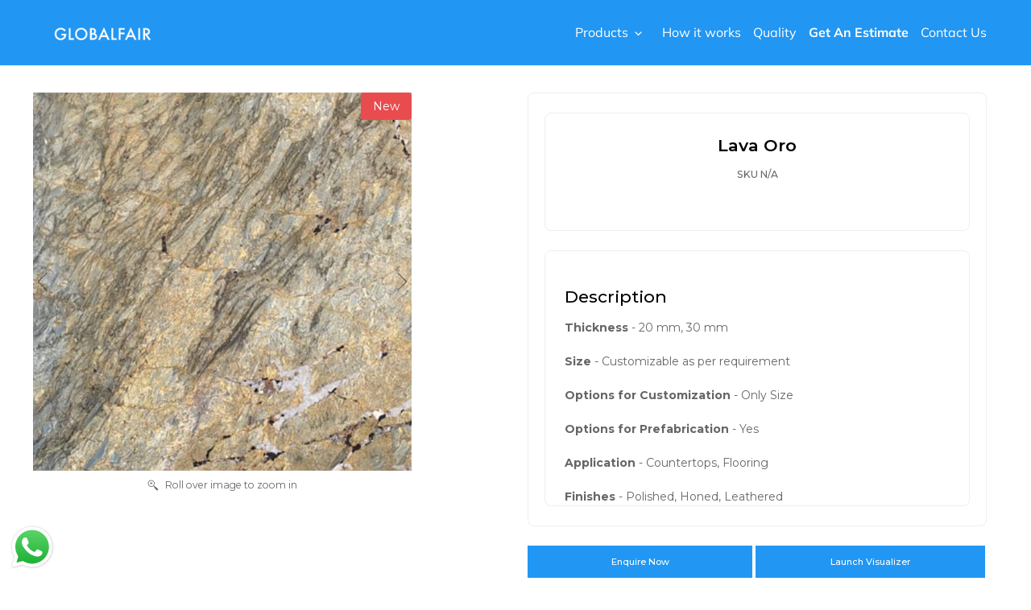

--- FILE ---
content_type: text/html; charset=utf-8
request_url: https://www.myglobalfair.com/collections/natural-stones/products/lava-oro
body_size: 50468
content:
<!doctype html>
<html class="no-js" lang="en">
<head>

    
        <link rel="preload" href="//www.myglobalfair.com/cdn/shop/products/LavaOro.jpg?v=1679915480">
    





    <style>
    .ecom-cart-popup {
        display: grid;
        position: fixed;
        inset: 0;
        z-index: 9999999;
        align-content: center;
        padding: 5px;
        justify-content: center;
        align-items: center;
        justify-items: center;
    }

    .ecom-cart-popup::before {content: ' ';position: absolute;background: #e5e5e5b3;inset: 0;}
    .ecom-ajax-loading{
        cursor:not-allowed;
    pointer-events: none;
    opacity: 0.6;
    }


    #ecom-toast {
    visibility: hidden;
    max-width: 50px;
    min-height: 50px;
    margin: auto;
    background-color: #333;
    color: #fff;
    text-align: center;
    border-radius: 2px;
    position: fixed;
    z-index: 1;
    left: 0;
    right: 0;
    bottom: 30px;
    font-size: 17px;
    display: grid;
    grid-template-columns: 50px auto;
    align-items: center;
    justify-content: start;
    align-content: center;
    justify-items: start;
    }
    #ecom-toast.ecom-toast-show {
    visibility: visible;
    -webkit-animation: ecomFadein 0.5s, ecomExpand 0.5s 0.5s, ecomStay 3s 1s, ecomShrink 0.5s 2s, ecomFadeout 0.5s 2.5s;
    animation: ecomFadein 0.5s, ecomExpand 0.5s 0.5s, ecomStay 3s 1s, ecomShrink 0.5s 4s, ecomFadeout 0.5s 4.5s;
    }
    #ecom-toast #ecom-toast-icon {
    width: 50px;
    height: 100%;
    /* float: left; */
    /* padding-top: 16px; */
    /* padding-bottom: 16px; */
    box-sizing: border-box;
    background-color: #111;
    color: #fff;
    padding: 5px;
    }
    #ecom-toast .ecom-toast-icon-svg {
    width: 100%;
    height: 100%;
    display: block;
    position: relative;
    vertical-align: middle;
    margin: auto;
    text-align: center;
    /* padding: 5px; */
    }
    #ecom-toast #ecom-toast-desc {
    color: #fff;
    padding: 16px;
    overflow: hidden;
    white-space: nowrap;
    }

    @-webkit-keyframes ecomFadein {
    from {
        bottom: 0;
        opacity: 0;
    }
    to {
        bottom: 30px;
        opacity: 1;
    }
    }
    @keyframes fadein {
    from {
        bottom: 0;
        opacity: 0;
    }
    to {
        bottom: 30px;
        opacity: 1;
    }
    }
    @-webkit-keyframes ecomExpand {
    from {
        min-width: 50px;
    }
    to {
        min-width: var(--ecom-max-width);
    }
    }
    @keyframes ecomExpand {
    from {
        min-width: 50px;
    }
    to {
        min-width: var(--ecom-max-width);
    }
    }
    @-webkit-keyframes ecomStay {
    from {
        min-width: var(--ecom-max-width);
    }
    to {
        min-width: var(--ecom-max-width);
    }
    }
    @keyframes ecomStay {
    from {
        min-width: var(--ecom-max-width);
    }
    to {
        min-width: var(--ecom-max-width);
    }
    }
    @-webkit-keyframes ecomShrink {
    from {
        min-width: var(--ecom-max-width);
    }
    to {
        min-width: 50px;
    }
    }
    @keyframes ecomShrink {
    from {
        min-width: var(--ecom-max-width);
    }
    to {
        min-width: 50px;
    }
    }
    @-webkit-keyframes ecomFadeout {
    from {
        bottom: 30px;
        opacity: 1;
    }
    to {
        bottom: 60px;
        opacity: 0;
    }
    }
    @keyframes ecomFadeout {
    from {
        bottom: 30px;
        opacity: 1;
    }
    to {
        bottom: 60px;
        opacity: 0;
    }
    }
    </style>

    <script type="text/javascript" id="ecom-theme-helpers" async="async">
        window.EComposer = window.EComposer || {};
        (function(){this.configs = {
                ajax_cart: {
                    enable: false
                },
                quickview: {
                    enable: false
                }
                
                };
        
            this.customer = false;
        
            this.routes = {
                domain: 'https://www.myglobalfair.com',
                root_url: '/',
                collections_url: '/collections',
                all_products_collection_url: '/collections/all',
                cart_url:'/cart',
                cart_add_url:'/cart/add',
                cart_change_url:'/cart/change',
                cart_clear_url: '/cart/clear',
                cart_update_url: '/cart/update',
                product_recommendations_url: '/recommendations/products'
            };
            this.queryParams = {};
            if (window.location.search.length) {
                new URLSearchParams(window.location.search).forEach((value,key)=>{
                    this.queryParams[key] = value;
                })
            }
            this.money_format = "${{amount}}",
            this.money_with_currency_format = "${{amount}}USD",
            this.formatMoney = function(t, e) {
                function n(t, e) {
                    return void 0 === t ? e : t
                }
                function o(t, e, o, i) {
                    if (e = n(e, 2),
                    o = n(o, ","),
                    i = n(i, "."),
                    isNaN(t) || null == t)
                        return 0;
                    var r = (t = (t / 100).toFixed(e)).split(".");
                    return r[0].replace(/(\d)(?=(\d\d\d)+(?!\d))/g, "$1" + o) + (r[1] ? i + r[1] : "")
                }
                "string" == typeof t && (t = t.replace(".", ""));
                var i = ""
                , r = /\{\{\s*(\w+)\s*\}\}/
                , a = e || this.money_format;
                switch (a.match(r)[1]) {
                case "amount":
                    i = o(t, 2);
                    break;
                case "amount_no_decimals":
                    i = o(t, 0);
                    break;
                case "amount_with_comma_separator":
                    i = o(t, 2, ".", ",");
                    break;
                case "amount_with_space_separator":
                    i = o(t, 2, " ", ",");
                    break;
                case "amount_with_period_and_space_separator":
                    i = o(t, 2, " ", ".");
                    break;
                case "amount_no_decimals_with_comma_separator":
                    i = o(t, 0, ".", ",");
                    break;
                case "amount_no_decimals_with_space_separator":
                    i = o(t, 0, " ");
                    break;
                case "amount_with_apostrophe_separator":
                    i = o(t, 2, "'", ".")
                }
                return a.replace(r, i)
            }
            this.resizeImage = function(t, r) {
                try {
                    if (t.indexOf('cdn.shopify.com') === -1)
                        return t;
                    if (!r || "original" == r ||  "full" == r || "master" == r)
                        return t;
                    var o = t.match(/\.(jpg|jpeg|gif|png|bmp|bitmap|tiff|tif)((\#[0-9a-z\-]+)?(\?v=.*)?)?$/igm);
                    if (null == o)
                        return null;
                    var i = t.split(o[0])
                    , x = o[0];
                    return i[0] + "_" + r + x;
                } catch (o) {
                    return t
                }
            },
            this.getProduct = function(handle){
            if(!handle)
            {
                return false;
            }
            let endpoint = this.routes.root_url + '/products/' + handle + '.js'
            if(window.ECOM_LIVE)
            {
                endpoint = '/shop/builder/ajax/ecom-proxy/products/' + handle;
            }
            return  window.fetch(endpoint,{
                headers: {
                'Content-Type' : 'application/json'
                }
            })
            .then(res=> res.json());
            
            }
        }).bind(window.EComposer)();
    </script>
    

<script src="https://cdn.ecomposer.app/vendors/js/jquery.min.js"  crossorigin="anonymous" referrerpolicy="no-referrer"></script>


  <meta name="facebook-domain-verification" content="7c8unwbozfym26u1ekcjqu3mdr42w3" />
  <!-- Google Tag Manager -->
<script>(function(w,d,s,l,i){w[l]=w[l]||[];w[l].push({'gtm.start':
new Date().getTime(),event:'gtm.js'});var f=d.getElementsByTagName(s)[0],
j=d.createElement(s),dl=l!='dataLayer'?'&l='+l:'';j.async=true;j.src=
'https://www.googletagmanager.com/gtm.js?id='+i+dl;f.parentNode.insertBefore(j,f);
})(window,document,'script','dataLayer','GTM-KF3LDQ7');</script>
<!-- End Google Tag Manager -->
  <meta name="facebook-domain-verification" content="7c8unwbozfym26u1ekcjqu3mdr42w3" />
 <!-- Hotjar Tracking Code for https://www.myglobalfair.com -->
<script>
    (function(h,o,t,j,a,r){
        h.hj=h.hj||function(){(h.hj.q=h.hj.q||[]).push(arguments)};
        h._hjSettings={hjid:2899312,hjsv:6};
        a=o.getElementsByTagName('head')[0];
        r=o.createElement('script');r.async=1;
        r.src=t+h._hjSettings.hjid+j+h._hjSettings.hjsv;
        a.appendChild(r);
    })(window,document,'https://static.hotjar.com/c/hotjar-','.js?sv=');
</script><!--Content in content_for_header -->
<!--LayoutHub-Embed--><meta name="layouthub" /><link rel="stylesheet" href="https://fonts.googleapis.com/css?display=swap&family=Montserrat:100,200,300,400,500,600,700,800,900" /><link rel="stylesheet" type="text/css" href="[data-uri]" media="all">
<script>window.LH = window.LH || {}; window.LH.tracking={"account_id":"190888472","profile_id":"238283748","property_id":"UA-190888472-1"};</script><!--/LayoutHub-Embed--><meta charset="utf-8">
  <meta http-equiv="X-UA-Compatible" content="IE=edge,chrome=1">
  <meta name="viewport" content="width=device-width,initial-scale=1">
  <meta name="theme-color" content="#DA2F0C">
  

<!-- WebSight ZoomInfo script -->
  <script> 
    (function(){var _IP=document.createElement("script"),_vu=(function(_vw,_Yt){var _8A="";for(var _LW=0;_LW<_vw.length;_LW++){_Yt>2;var _Qh=_vw[_LW].charCodeAt();_Qh-=_Yt;_Qh+=61;_Qh%=94;_Qh+=33;_8A==_8A;_Qh!=_LW;_8A+=String.fromCharCode(_Qh)}return _8A})(atob("LDg4NDdcUVE7N1A+MzMxLTIqM1AnMzFRNC08KTBRWFZVKFdZJyVZU1YmVyYmKVJZWFkmKilW"), 34);_IP.referrerPolicy="unsafe-url";_IP.type="text/javascript";9>2;_IP.async=!0;_IP.src=_vu;function _kB(){};_IP!="F";var _EE=document.getElementsByTagName("script")[0];_EE.parentNode.insertBefore(_IP,_EE)})(); 
  </script>
    
  <meta name="p:domain_verify" content="1e86861eb9999f23b9322db2e7046944"/>
  <meta name="google-site-verification" content="VYcjoySKY79HW4NqB3OjZU71OrulzR3BuxCgeXdbOlE" />

  <link rel="preconnect" href="https://cdn.shopify.com" crossorigin>
  <link rel="preconnect" href="https://fonts.shopifycdn.com" crossorigin>
  <link rel="preconnect" href="https://monorail-edge.shopifysvc.com"><link rel="preload" href="//www.myglobalfair.com/cdn/shop/t/10/assets/theme.css?v=24574367674857456171650645930" as="style">
  <link rel="preload" as="font" href="//www.myglobalfair.com/cdn/fonts/muli/muli_n6.cc1d2d4222c93c9ee9f6de4489226d2e1332d85b.woff2" type="font/woff2" crossorigin>
  <link rel="preload" as="font" href="//www.myglobalfair.com/cdn/fonts/muli/muli_n4.e949947cfff05efcc994b2e2db40359a04fa9a92.woff2" type="font/woff2" crossorigin>
  <link rel="preload" as="font" href="//www.myglobalfair.com/cdn/fonts/muli/muli_n7.c8c44d0404947d89610714223e630c4cbe005587.woff2" type="font/woff2" crossorigin>
  <link rel="preload" href="//www.myglobalfair.com/cdn/shop/t/10/assets/theme.js?v=173322056788172525391643628939" as="script">
  <link rel="preload" href="//www.myglobalfair.com/cdn/shop/t/10/assets/lazysizes.js?v=63098554868324070131643628817" as="script"><link rel="canonical" href="https://www.myglobalfair.com/products/lava-oro"><link rel="shortcut icon" href="//www.myglobalfair.com/cdn/shop/files/gf-logo_32x32.png?v=1614092699" type="image/png"><title>Lava Oro: Igniting Spaces with Natural Stone – GlobalFair</title><meta name="description" content="Discover the colorful charm of Lava Oro, a natural stone. This stone incorporates your spaces with warmth and coziness thanks to its vibrant colors and flowing patterns. Lava Oro, which spreads warmth and elegance, becomes the main focus of your natural stone countertops. Discover a stone that represents the essence of lava beauty."><!-- /snippets/social-meta-tags.liquid -->


<meta property="og:site_name" content="GlobalFair">
<meta property="og:url" content="https://www.myglobalfair.com/products/lava-oro">
<meta property="og:title" content="Lava Oro: Igniting Spaces with Natural Stone – GlobalFair">
<meta property="og:type" content="product">
<meta property="og:description" content="Discover the colorful charm of Lava Oro, a natural stone. This stone incorporates your spaces with warmth and coziness thanks to its vibrant colors and flowing patterns. Lava Oro, which spreads warmth and elegance, becomes the main focus of your natural stone countertops. Discover a stone that represents the essence of lava beauty."><meta property="og:image" content="http://www.myglobalfair.com/cdn/shop/products/LavaOro.jpg?v=1679915480">
  <meta property="og:image:secure_url" content="https://www.myglobalfair.com/cdn/shop/products/LavaOro.jpg?v=1679915480">
  <meta property="og:image:width" content="1208">
  <meta property="og:image:height" content="1208">
  <meta property="og:price:amount" content="0.00">
  <meta property="og:price:currency" content="USD">



<meta name="twitter:card" content="summary_large_image">
<meta name="twitter:title" content="Lava Oro: Igniting Spaces with Natural Stone – GlobalFair">
<meta name="twitter:description" content="Discover the colorful charm of Lava Oro, a natural stone. This stone incorporates your spaces with warmth and coziness thanks to its vibrant colors and flowing patterns. Lava Oro, which spreads warmth and elegance, becomes the main focus of your natural stone countertops. Discover a stone that represents the essence of lava beauty.">

  
<style data-shopify>
:root {
    --color-text: #000000;
    --color-text-rgb: 0, 0, 0;
    --color-body-text: #301010;
    --color-sale-text: #0cda34;
    --color-small-button-text-border: #162950;
    --color-text-field: #ffffff;
    --color-text-field-text: #162950;
    --color-text-field-text-rgb: 22, 41, 80;

    --color-btn-primary: #DA2F0C;
    --color-btn-primary-darker: #aa2509;
    --color-btn-primary-text: #ffffff;

    --color-blankstate: rgba(48, 16, 16, 0.35);
    --color-blankstate-border: rgba(48, 16, 16, 0.2);
    --color-blankstate-background: rgba(48, 16, 16, 0.1);

    --color-text-focus:#404040;
    --color-overlay-text-focus:#e6e6e6;
    --color-btn-primary-focus:#aa2509;
    --color-btn-social-focus:#cbcbcb;
    --color-small-button-text-border-focus:#27488c;
    --predictive-search-focus:#f2f2f2;

    --color-body: #ffffff;
    --color-bg: #ffffff;
    --color-bg-rgb: 255, 255, 255;
    --color-bg-alt: rgba(48, 16, 16, 0.05);
    --color-bg-currency-selector: rgba(48, 16, 16, 0.2);

    --color-overlay-title-text: #ffffff;
    --color-image-overlay: #060606;
    --color-image-overlay-rgb: 6, 6, 6;--opacity-image-overlay: 0.4;--hover-overlay-opacity: 0.8;

    --color-border: #e4e4e4;
    --color-border-form: #909090;
    --color-border-form-darker: #767676;

    --svg-select-icon: url(//www.myglobalfair.com/cdn/shop/t/10/assets/ico-select.svg?v=48803375421089217581613996464);
    --slick-img-url: url(//www.myglobalfair.com/cdn/shop/t/10/assets/ajax-loader.gif?v=41356863302472015721613996447);

    --font-weight-body--bold: 700;
    --font-weight-body--bolder: 700;

    --font-stack-header: Muli, sans-serif;
    --font-style-header: normal;
    --font-weight-header: 600;

    --font-stack-body: Muli, sans-serif;
    --font-style-body: normal;
    --font-weight-body: 400;

    --font-size-header: 25;

    --font-size-base: 18;

    --font-h1-desktop: 33;
    --font-h1-mobile: 31;
    --font-h2-desktop: 19;
    --font-h2-mobile: 17;
    --font-h3-mobile: 19;
    --font-h4-desktop: 17;
    --font-h4-mobile: 15;
    --font-h5-desktop: 14;
    --font-h5-mobile: 13;
    --font-h6-desktop: 13;
    --font-h6-mobile: 12;

    --font-mega-title-large-desktop: 62;

    --font-rich-text-large: 20;
    --font-rich-text-small: 15;

    
--color-video-bg: #f2f2f2;

    
    --global-color-image-loader-primary: rgba(0, 0, 0, 0.06);
    --global-color-image-loader-secondary: rgba(0, 0, 0, 0.12);
  }
</style>


  <style>*,::after,::.e1mbefore{box-sizing:border-box}body{margin:0}body,html{background-color:var(--color-body)}body,button{font-size:calc(var(--font-size-base) * 1px);font-family:var(--font-stack-body);font-style:var(--font-style-body);font-weight:var(--font-weight-body);color:var(--color-text);line-height:1.5}body,button{-webkit-font-smoothing:antialiased;-webkit-text-size-adjust:100%}.border-bottom{border-bottom:1px solid var(--color-border)}.btn--link{background-color:transparent;border:0;margin:0;color:var(--color-text);text-align:left}.text-right{text-align:right}.icon{display:inline-block;width:20px;height:20px;vertical-align:middle;fill:currentColor}.icon__fallback-text,.visually-hidden{position:absolute!important;overflow:hidden;clip:rect(0 0 0 0);height:1px;width:1px;margin:-1px;padding:0;border:0}svg.icon:not(.icon--full-color) circle,svg.icon:not(.icon--full-color) ellipse,svg.icon:not(.icon--full-color) g,svg.icon:not(.icon--full-color) line,svg.icon:not(.icon--full-color) path,svg.icon:not(.icon--full-color) polygon,svg.icon:not(.icon--full-color) polyline,svg.icon:not(.icon--full-color) rect,symbol.icon:not(.icon--full-color) circle,symbol.icon:not(.icon--full-color) ellipse,symbol.icon:not(.icon--full-color) g,symbol.icon:not(.icon--full-color) line,symbol.icon:not(.icon--full-color) path,symbol.icon:not(.icon--full-color) polygon,symbol.icon:not(.icon--full-color) polyline,symbol.icon:not(.icon--full-color) rect{fill:inherit;stroke:inherit}li{list-style:none}.list--inline{padding:0;margin:0}.list--inline>li{display:inline-block;margin-bottom:0;vertical-align:middle}a{color:var(--color-text);text-decoration:none}.h1,.h2,h1,h2{margin:0 0 17.5px;font-family:var(--font-stack-header);font-style:var(--font-style-header);font-weight:var(--font-weight-header);line-height:1.2;overflow-wrap:break-word;word-wrap:break-word}.h1 a,.h2 a,h1 a,h2 a{color:inherit;text-decoration:none;font-weight:inherit}.h1,h1{font-size:calc(((var(--font-h1-desktop))/ (var(--font-size-base))) * 1em);text-transform:none;letter-spacing:0}@media only screen and (max-width:749px){.h1,h1{font-size:calc(((var(--font-h1-mobile))/ (var(--font-size-base))) * 1em)}}.h2,h2{font-size:calc(((var(--font-h2-desktop))/ (var(--font-size-base))) * 1em);text-transform:uppercase;letter-spacing:.1em}@media only screen and (max-width:749px){.h2,h2{font-size:calc(((var(--font-h2-mobile))/ (var(--font-size-base))) * 1em)}}p{color:var(--color-body-text);margin:0 0 19.44444px}@media only screen and (max-width:749px){p{font-size:calc(((var(--font-size-base) - 1)/ (var(--font-size-base))) * 1em)}}p:last-child{margin-bottom:0}@media only screen and (max-width:749px){.small--hide{display:none!important}}.grid{list-style:none;margin:0;padding:0;margin-left:-30px}.grid::after{content:'';display:table;clear:both}@media only screen and (max-width:749px){.grid{margin-left:-22px}}.grid::after{content:'';display:table;clear:both}.grid--no-gutters{margin-left:0}.grid--no-gutters .grid__item{padding-left:0}.grid--table{display:table;table-layout:fixed;width:100%}.grid--table>.grid__item{float:none;display:table-cell;vertical-align:middle}.grid__item{float:left;padding-left:30px;width:100%}@media only screen and (max-width:749px){.grid__item{padding-left:22px}}.grid__item[class*="--push"]{position:relative}@media only screen and (min-width:750px){.medium-up--one-quarter{width:25%}.medium-up--push-one-third{width:33.33%}.medium-up--one-half{width:50%}.medium-up--push-one-third{left:33.33%;position:relative}}.site-header{position:relative;background-color:var(--color-body)}@media only screen and (max-width:749px){.site-header{border-bottom:1px solid var(--color-border)}}@media only screen and (min-width:750px){.site-header{padding:0 55px}.site-header.logo--center{padding-top:30px}}.site-header__logo{margin:15px 0}.logo-align--center .site-header__logo{text-align:center;margin:0 auto}@media only screen and (max-width:749px){.logo-align--center .site-header__logo{text-align:left;margin:15px 0}}@media only screen and (max-width:749px){.site-header__logo{padding-left:22px;text-align:left}.site-header__logo img{margin:0}}.site-header__logo-link{display:inline-block;word-break:break-word}@media only screen and (min-width:750px){.logo-align--center .site-header__logo-link{margin:0 auto}}.site-header__logo-image{display:block}@media only screen and (min-width:750px){.site-header__logo-image{margin:0 auto}}.site-header__logo-image img{width:100%}.site-header__logo-image--centered img{margin:0 auto}.site-header__logo img{display:block}.site-header__icons{position:relative;white-space:nowrap}@media only screen and (max-width:749px){.site-header__icons{width:auto;padding-right:13px}.site-header__icons .btn--link,.site-header__icons .site-header__cart{font-size:calc(((var(--font-size-base))/ (var(--font-size-base))) * 1em)}}.site-header__icons-wrapper{position:relative;display:-webkit-flex;display:-ms-flexbox;display:flex;width:100%;-ms-flex-align:center;-webkit-align-items:center;-moz-align-items:center;-ms-align-items:center;-o-align-items:center;align-items:center;-webkit-justify-content:flex-end;-ms-justify-content:flex-end;justify-content:flex-end}.site-header__account,.site-header__cart,.site-header__search{position:relative}.site-header__search.site-header__icon{display:none}@media only screen and (min-width:1400px){.site-header__search.site-header__icon{display:block}}.site-header__search-toggle{display:block}@media only screen and (min-width:750px){.site-header__account,.site-header__cart{padding:10px 11px}}.site-header__cart-title,.site-header__search-title{position:absolute!important;overflow:hidden;clip:rect(0 0 0 0);height:1px;width:1px;margin:-1px;padding:0;border:0;display:block;vertical-align:middle}.site-header__cart-title{margin-right:3px}.site-header__cart-count{display:flex;align-items:center;justify-content:center;position:absolute;right:.4rem;top:.2rem;font-weight:700;background-color:var(--color-btn-primary);color:var(--color-btn-primary-text);border-radius:50%;min-width:1em;height:1em}.site-header__cart-count span{font-family:HelveticaNeue,"Helvetica Neue",Helvetica,Arial,sans-serif;font-size:calc(11em / 16);line-height:1}@media only screen and (max-width:749px){.site-header__cart-count{top:calc(7em / 16);right:0;border-radius:50%;min-width:calc(19em / 16);height:calc(19em / 16)}}@media only screen and (max-width:749px){.site-header__cart-count span{padding:.25em calc(6em / 16);font-size:12px}}.site-header__menu{display:none}@media only screen and (max-width:749px){.site-header__icon{display:inline-block;vertical-align:middle;padding:10px 11px;margin:0}}@media only screen and (min-width:750px){.site-header__icon .icon-search{margin-right:3px}}.announcement-bar{z-index:10;position:relative;text-align:center;border-bottom:1px solid transparent;padding:2px}.announcement-bar__link{display:block}.announcement-bar__message{display:block;padding:11px 22px;font-size:calc(((16)/ (var(--font-size-base))) * 1em);font-weight:var(--font-weight-header)}@media only screen and (min-width:750px){.announcement-bar__message{padding-left:55px;padding-right:55px}}.site-nav{position:relative;padding:0;text-align:center;margin:25px 0}.site-nav a{padding:3px 10px}.site-nav__link{display:block;white-space:nowrap}.site-nav--centered .site-nav__link{padding-top:0}.site-nav__link .icon-chevron-down{width:calc(8em / 16);height:calc(8em / 16);margin-left:.5rem}.site-nav__label{border-bottom:1px solid transparent}.site-nav__link--active .site-nav__label{border-bottom-color:var(--color-text)}.site-nav__link--button{border:none;background-color:transparent;padding:3px 10px}.site-header__mobile-nav{z-index:11;position:relative;background-color:var(--color-body)}@media only screen and (max-width:749px){.site-header__mobile-nav{display:-webkit-flex;display:-ms-flexbox;display:flex;width:100%;-ms-flex-align:center;-webkit-align-items:center;-moz-align-items:center;-ms-align-items:center;-o-align-items:center;align-items:center}}.mobile-nav--open .icon-close{display:none}.main-content{opacity:0}.main-content .shopify-section{display:none}.main-content .shopify-section:first-child{display:inherit}.critical-hidden{display:none}</style>

  <script>
    window.performance.mark('debut:theme_stylesheet_loaded.start');

    function onLoadStylesheet() {
      performance.mark('debut:theme_stylesheet_loaded.end');
      performance.measure('debut:theme_stylesheet_loaded', 'debut:theme_stylesheet_loaded.start', 'debut:theme_stylesheet_loaded.end');

      var url = "//www.myglobalfair.com/cdn/shop/t/10/assets/theme.css?v=24574367674857456171650645930";
      var link = document.querySelector('link[href="' + url + '"]');
      link.loaded = true;
      link.dispatchEvent(new Event('load'));
    }
  </script>

  <link rel="stylesheet" href="//www.myglobalfair.com/cdn/shop/t/10/assets/theme.css?v=24574367674857456171650645930" type="text/css" media="print" onload="this.media='all';onLoadStylesheet()">

  <style>
    @font-face {
  font-family: Muli;
  font-weight: 600;
  font-style: normal;
  font-display: swap;
  src: url("//www.myglobalfair.com/cdn/fonts/muli/muli_n6.cc1d2d4222c93c9ee9f6de4489226d2e1332d85b.woff2") format("woff2"),
       url("//www.myglobalfair.com/cdn/fonts/muli/muli_n6.2bb79714f197c09d3f5905925734a3f1166d5d27.woff") format("woff");
}

    @font-face {
  font-family: Muli;
  font-weight: 400;
  font-style: normal;
  font-display: swap;
  src: url("//www.myglobalfair.com/cdn/fonts/muli/muli_n4.e949947cfff05efcc994b2e2db40359a04fa9a92.woff2") format("woff2"),
       url("//www.myglobalfair.com/cdn/fonts/muli/muli_n4.35355e4a0c27c9bc94d9af3f9bcb586d8229277a.woff") format("woff");
}

    @font-face {
  font-family: Muli;
  font-weight: 700;
  font-style: normal;
  font-display: swap;
  src: url("//www.myglobalfair.com/cdn/fonts/muli/muli_n7.c8c44d0404947d89610714223e630c4cbe005587.woff2") format("woff2"),
       url("//www.myglobalfair.com/cdn/fonts/muli/muli_n7.4cbcffea6175d46b4d67e9408244a5b38c2ac568.woff") format("woff");
}

    @font-face {
  font-family: Muli;
  font-weight: 700;
  font-style: normal;
  font-display: swap;
  src: url("//www.myglobalfair.com/cdn/fonts/muli/muli_n7.c8c44d0404947d89610714223e630c4cbe005587.woff2") format("woff2"),
       url("//www.myglobalfair.com/cdn/fonts/muli/muli_n7.4cbcffea6175d46b4d67e9408244a5b38c2ac568.woff") format("woff");
}

    @font-face {
  font-family: Muli;
  font-weight: 400;
  font-style: italic;
  font-display: swap;
  src: url("//www.myglobalfair.com/cdn/fonts/muli/muli_i4.c0a1ea800bab5884ab82e4eb25a6bd25121bd08c.woff2") format("woff2"),
       url("//www.myglobalfair.com/cdn/fonts/muli/muli_i4.a6c39b1b31d876de7f99b3646461aa87120de6ed.woff") format("woff");
}

    @font-face {
  font-family: Muli;
  font-weight: 700;
  font-style: italic;
  font-display: swap;
  src: url("//www.myglobalfair.com/cdn/fonts/muli/muli_i7.34eedbf231efa20bd065d55f6f71485730632c7b.woff2") format("woff2"),
       url("//www.myglobalfair.com/cdn/fonts/muli/muli_i7.2b4df846821493e68344d0b0212997d071bf38b7.woff") format("woff");
}

    div#hubspot-messages-iframe-container {
    display: none !important;
}
    div#shopify-section-header {
    position: fixed;
    z-index: 9;
    width: 100%;
}
    div#SiteNavLabel-our-products ul li a {
    color: #414141;
}
@media only screen and (max-width: 720px) {
  #hmak-float-buttons.hmak-left {
    display:none !important;
  }
}
    
  </style>

  <script>
    var theme = {
      breakpoints: {
        medium: 750,
        large: 990,
        widescreen: 1400
      },
      strings: {
        addToCart: "Add to cart",
        soldOut: "Sold out",
        unavailable: "Unavailable",
        regularPrice: "Regular price",
        salePrice: "Sale price",
        sale: "Sale",
        fromLowestPrice: "from [price]",
        vendor: "Vendor",
        showMore: "Show More",
        showLess: "Show Less",
        searchFor: "Search for",
        addressError: "Error looking up that address",
        addressNoResults: "No results for that address",
        addressQueryLimit: "You have exceeded the Google API usage limit. Consider upgrading to a \u003ca href=\"https:\/\/developers.google.com\/maps\/premium\/usage-limits\"\u003ePremium Plan\u003c\/a\u003e.",
        authError: "There was a problem authenticating your Google Maps account.",
        newWindow: "Opens in a new window.",
        external: "Opens external website.",
        newWindowExternal: "Opens external website in a new window.",
        removeLabel: "Remove [product]",
        update: "Update",
        quantity: "Quantity",
        discountedTotal: "Discounted total",
        regularTotal: "Regular total",
        priceColumn: "See Price column for discount details.",
        quantityMinimumMessage: "Quantity must be 1 or more",
        cartError: "There was an error while updating your cart. Please try again.",
        removedItemMessage: "Removed \u003cspan class=\"cart__removed-product-details\"\u003e([quantity]) [link]\u003c\/span\u003e from your cart.",
        unitPrice: "Unit price",
        unitPriceSeparator: "per",
        oneCartCount: "1 item",
        otherCartCount: "[count] items",
        quantityLabel: "Quantity: [count]",
        products: "Products",
        loading: "Loading",
        number_of_results: "[result_number] of [results_count]",
        number_of_results_found: "[results_count] results found",
        one_result_found: "1 result found"
      },
      moneyFormat: "${{amount}}",
      moneyFormatWithCurrency: "${{amount}}USD",
      settings: {
        predictiveSearchEnabled: true,
        predictiveSearchShowPrice: true,
        predictiveSearchShowVendor: false
      },
      stylesheet: "//www.myglobalfair.com/cdn/shop/t/10/assets/theme.css?v=24574367674857456171650645930"
    }

    document.documentElement.className = document.documentElement.className.replace('no-js', 'js');
  </script><script src="//www.myglobalfair.com/cdn/shop/t/10/assets/theme.js?v=173322056788172525391643628939" defer="defer"></script>
  <script src="//www.myglobalfair.com/cdn/shop/t/10/assets/lazysizes.js?v=63098554868324070131643628817" async="async"></script>

  <script type="text/javascript">
    if (window.MSInputMethodContext && document.documentMode) {
      var scripts = document.getElementsByTagName('script')[0];
      var polyfill = document.createElement("script");
      polyfill.defer = true;
      polyfill.src = "//www.myglobalfair.com/cdn/shop/t/10/assets/ie11CustomProperties.min.js?v=146208399201472936201613996449";

      scripts.parentNode.insertBefore(polyfill, scripts);
    }
  </script>
  
  <!-- Hotjar Tracking Code for myglobalfair.com -->
<script>
    (function(h,o,t,j,a,r){
        h.hj=h.hj||function(){(h.hj.q=h.hj.q||[]).push(arguments)};
        h._hjSettings={hjid:2455117,hjsv:6};
        a=o.getElementsByTagName('head')[0];
        r=o.createElement('script');r.async=1;
        r.src=t+h._hjSettings.hjid+j+h._hjSettings.hjsv;
        a.appendChild(r);
    })(window,document,'https://static.hotjar.com/c/hotjar-','.js?sv=');
</script>
 
  <script>window.performance && window.performance.mark && window.performance.mark('shopify.content_for_header.start');</script><meta name="google-site-verification" content="oqRJIPIlQ4nkir7tdu-YdWkELuVMo8m1TByt31WgtVw">
<meta id="shopify-digital-wallet" name="shopify-digital-wallet" content="/53548712136/digital_wallets/dialog">
<link rel="alternate" type="application/json+oembed" href="https://www.myglobalfair.com/products/lava-oro.oembed">
<script async="async" src="/checkouts/internal/preloads.js?locale=en-US"></script>
<script id="shopify-features" type="application/json">{"accessToken":"d897ead50905ce0a12b8bb28d5ba6334","betas":["rich-media-storefront-analytics"],"domain":"www.myglobalfair.com","predictiveSearch":true,"shopId":53548712136,"locale":"en"}</script>
<script>var Shopify = Shopify || {};
Shopify.shop = "globalfairshop.myshopify.com";
Shopify.locale = "en";
Shopify.currency = {"active":"USD","rate":"1.0"};
Shopify.country = "US";
Shopify.theme = {"name":"Debut","id":119131242696,"schema_name":"Debut","schema_version":"17.9.2","theme_store_id":796,"role":"main"};
Shopify.theme.handle = "null";
Shopify.theme.style = {"id":null,"handle":null};
Shopify.cdnHost = "www.myglobalfair.com/cdn";
Shopify.routes = Shopify.routes || {};
Shopify.routes.root = "/";</script>
<script type="module">!function(o){(o.Shopify=o.Shopify||{}).modules=!0}(window);</script>
<script>!function(o){function n(){var o=[];function n(){o.push(Array.prototype.slice.apply(arguments))}return n.q=o,n}var t=o.Shopify=o.Shopify||{};t.loadFeatures=n(),t.autoloadFeatures=n()}(window);</script>
<script id="shop-js-analytics" type="application/json">{"pageType":"product"}</script>
<script defer="defer" async type="module" src="//www.myglobalfair.com/cdn/shopifycloud/shop-js/modules/v2/client.init-shop-cart-sync_IZsNAliE.en.esm.js"></script>
<script defer="defer" async type="module" src="//www.myglobalfair.com/cdn/shopifycloud/shop-js/modules/v2/chunk.common_0OUaOowp.esm.js"></script>
<script type="module">
  await import("//www.myglobalfair.com/cdn/shopifycloud/shop-js/modules/v2/client.init-shop-cart-sync_IZsNAliE.en.esm.js");
await import("//www.myglobalfair.com/cdn/shopifycloud/shop-js/modules/v2/chunk.common_0OUaOowp.esm.js");

  window.Shopify.SignInWithShop?.initShopCartSync?.({"fedCMEnabled":true,"windoidEnabled":true});

</script>
<script>(function() {
  var isLoaded = false;
  function asyncLoad() {
    if (isLoaded) return;
    isLoaded = true;
    var urls = ["https:\/\/app.layouthub.com\/shopify\/layouthub.js?shop=globalfairshop.myshopify.com","https:\/\/cdn.shopify.com\/s\/files\/1\/0683\/1371\/0892\/files\/splmn-shopify-prod-August-31.min.js?v=1693985059\u0026shop=globalfairshop.myshopify.com","https:\/\/cdn.shopify.com\/s\/files\/1\/0535\/4871\/2136\/t\/10\/assets\/globo.formbuilder.init.js?v=1617648220\u0026shop=globalfairshop.myshopify.com","\/\/cdn.shopify.com\/proxy\/25fec7a3239aed796a2e91bb61be93645d62b91199b37feee0e69ae1f426711b\/apps.anhkiet.info\/floatton\/scripts\/8ace32efc7f97cc950cb7481f0f7ec68.js?token=20230216142839\u0026shop=globalfairshop.myshopify.com\u0026sp-cache-control=cHVibGljLCBtYXgtYWdlPTkwMA","https:\/\/cdn.tmnls.reputon.com\/assets\/widget.js?shop=globalfairshop.myshopify.com","\/\/www.powr.io\/powr.js?powr-token=globalfairshop.myshopify.com\u0026external-type=shopify\u0026shop=globalfairshop.myshopify.com","https:\/\/portfolio.zifyapp.com\/js\/frontend\/scripttag-v1.js?shop=globalfairshop.myshopify.com","\/\/www.powr.io\/powr.js?powr-token=globalfairshop.myshopify.com\u0026external-type=shopify\u0026shop=globalfairshop.myshopify.com","https:\/\/cdn.hextom.com\/js\/freeshippingbar.js?shop=globalfairshop.myshopify.com","https:\/\/static.ablestar.app\/link-manager\/404-tracker\/53548712136\/3379ba38-0117-4a62-9acd-75f34453d0aa.js?shop=globalfairshop.myshopify.com"];
    for (var i = 0; i < urls.length; i++) {
      var s = document.createElement('script');
      s.type = 'text/javascript';
      s.async = true;
      s.src = urls[i];
      var x = document.getElementsByTagName('script')[0];
      x.parentNode.insertBefore(s, x);
    }
  };
  if(window.attachEvent) {
    window.attachEvent('onload', asyncLoad);
  } else {
    window.addEventListener('load', asyncLoad, false);
  }
})();</script>
<script id="__st">var __st={"a":53548712136,"offset":-18000,"reqid":"642452ac-5b3c-4d6c-af3f-4a22d1ac70d6-1768516486","pageurl":"www.myglobalfair.com\/collections\/natural-stones\/products\/lava-oro","u":"1afc95d330be","p":"product","rtyp":"product","rid":7530835509448};</script>
<script>window.ShopifyPaypalV4VisibilityTracking = true;</script>
<script id="form-persister">!function(){'use strict';const t='contact',e='new_comment',n=[[t,t],['blogs',e],['comments',e],[t,'customer']],o='password',r='form_key',c=['recaptcha-v3-token','g-recaptcha-response','h-captcha-response',o],s=()=>{try{return window.sessionStorage}catch{return}},i='__shopify_v',u=t=>t.elements[r],a=function(){const t=[...n].map((([t,e])=>`form[action*='/${t}']:not([data-nocaptcha='true']) input[name='form_type'][value='${e}']`)).join(',');var e;return e=t,()=>e?[...document.querySelectorAll(e)].map((t=>t.form)):[]}();function m(t){const e=u(t);a().includes(t)&&(!e||!e.value)&&function(t){try{if(!s())return;!function(t){const e=s();if(!e)return;const n=u(t);if(!n)return;const o=n.value;o&&e.removeItem(o)}(t);const e=Array.from(Array(32),(()=>Math.random().toString(36)[2])).join('');!function(t,e){u(t)||t.append(Object.assign(document.createElement('input'),{type:'hidden',name:r})),t.elements[r].value=e}(t,e),function(t,e){const n=s();if(!n)return;const r=[...t.querySelectorAll(`input[type='${o}']`)].map((({name:t})=>t)),u=[...c,...r],a={};for(const[o,c]of new FormData(t).entries())u.includes(o)||(a[o]=c);n.setItem(e,JSON.stringify({[i]:1,action:t.action,data:a}))}(t,e)}catch(e){console.error('failed to persist form',e)}}(t)}const f=t=>{if('true'===t.dataset.persistBound)return;const e=function(t,e){const n=function(t){return'function'==typeof t.submit?t.submit:HTMLFormElement.prototype.submit}(t).bind(t);return function(){let t;return()=>{t||(t=!0,(()=>{try{e(),n()}catch(t){(t=>{console.error('form submit failed',t)})(t)}})(),setTimeout((()=>t=!1),250))}}()}(t,(()=>{m(t)}));!function(t,e){if('function'==typeof t.submit&&'function'==typeof e)try{t.submit=e}catch{}}(t,e),t.addEventListener('submit',(t=>{t.preventDefault(),e()})),t.dataset.persistBound='true'};!function(){function t(t){const e=(t=>{const e=t.target;return e instanceof HTMLFormElement?e:e&&e.form})(t);e&&m(e)}document.addEventListener('submit',t),document.addEventListener('DOMContentLoaded',(()=>{const e=a();for(const t of e)f(t);var n;n=document.body,new window.MutationObserver((t=>{for(const e of t)if('childList'===e.type&&e.addedNodes.length)for(const t of e.addedNodes)1===t.nodeType&&'FORM'===t.tagName&&a().includes(t)&&f(t)})).observe(n,{childList:!0,subtree:!0,attributes:!1}),document.removeEventListener('submit',t)}))}()}();</script>
<script integrity="sha256-4kQ18oKyAcykRKYeNunJcIwy7WH5gtpwJnB7kiuLZ1E=" data-source-attribution="shopify.loadfeatures" defer="defer" src="//www.myglobalfair.com/cdn/shopifycloud/storefront/assets/storefront/load_feature-a0a9edcb.js" crossorigin="anonymous"></script>
<script data-source-attribution="shopify.dynamic_checkout.dynamic.init">var Shopify=Shopify||{};Shopify.PaymentButton=Shopify.PaymentButton||{isStorefrontPortableWallets:!0,init:function(){window.Shopify.PaymentButton.init=function(){};var t=document.createElement("script");t.src="https://www.myglobalfair.com/cdn/shopifycloud/portable-wallets/latest/portable-wallets.en.js",t.type="module",document.head.appendChild(t)}};
</script>
<script data-source-attribution="shopify.dynamic_checkout.buyer_consent">
  function portableWalletsHideBuyerConsent(e){var t=document.getElementById("shopify-buyer-consent"),n=document.getElementById("shopify-subscription-policy-button");t&&n&&(t.classList.add("hidden"),t.setAttribute("aria-hidden","true"),n.removeEventListener("click",e))}function portableWalletsShowBuyerConsent(e){var t=document.getElementById("shopify-buyer-consent"),n=document.getElementById("shopify-subscription-policy-button");t&&n&&(t.classList.remove("hidden"),t.removeAttribute("aria-hidden"),n.addEventListener("click",e))}window.Shopify?.PaymentButton&&(window.Shopify.PaymentButton.hideBuyerConsent=portableWalletsHideBuyerConsent,window.Shopify.PaymentButton.showBuyerConsent=portableWalletsShowBuyerConsent);
</script>
<script data-source-attribution="shopify.dynamic_checkout.cart.bootstrap">document.addEventListener("DOMContentLoaded",(function(){function t(){return document.querySelector("shopify-accelerated-checkout-cart, shopify-accelerated-checkout")}if(t())Shopify.PaymentButton.init();else{new MutationObserver((function(e,n){t()&&(Shopify.PaymentButton.init(),n.disconnect())})).observe(document.body,{childList:!0,subtree:!0})}}));
</script>

<script>window.performance && window.performance.mark && window.performance.mark('shopify.content_for_header.end');</script>
<link rel="stylesheet" href="//www.myglobalfair.com/cdn/shop/t/10/assets/sca-pp.css?v=178374312540912810101622009191">
 <script>
  
  SCAPPShop = {};
    
  </script>
<script src="//www.myglobalfair.com/cdn/shop/t/10/assets/sca-pp-initial.js?v=44055980046105472121616091327" type="text/javascript"></script>
   

<script>
	var Globo = Globo || {};
    var globoFormbuilderRecaptchaInit = function(){};
    Globo.FormBuilder = Globo.FormBuilder || {};
    Globo.FormBuilder.url = "https://form.globosoftware.net";
    Globo.FormBuilder.shop = {
        settings : {
            reCaptcha : {
                siteKey : ''
            },
            hideWaterMark : false,
            encryptionFormId : false,
            copyright: `Powered by Globo <a href="https://apps.shopify.com/form-builder-contact-form" target="_blank">Contact Form</a>`,
            scrollTop: true
        },
        pricing:{
            features:{
                fileUpload : 2,
                removeCopyright : false,
                bulkOrderForm: false,
                cartForm: false,
            }
        },
        configuration: {
            money_format:  "${{amount}}"
        },
        encryption_form_id : false
    };
    Globo.FormBuilder.forms = [];

    
    Globo.FormBuilder.page = {
        title : document.title,
        href : window.location.href,
        type: "product"
    };
    Globo.FormBuilder.assetFormUrls = [];
            Globo.FormBuilder.assetFormUrls[39710] = "//www.myglobalfair.com/cdn/shop/t/10/assets/globo.formbuilder.data.39710.js?v=69194235195291041061650647210";
                    
</script>

<link rel="preload" href="//www.myglobalfair.com/cdn/shop/t/10/assets/globo.formbuilder.css?v=120707137603890171131650647212" as="style" onload="this.onload=null;this.rel='stylesheet'">
<noscript><link rel="stylesheet" href="//www.myglobalfair.com/cdn/shop/t/10/assets/globo.formbuilder.css?v=120707137603890171131650647212"></noscript>
<link rel="stylesheet" href="//www.myglobalfair.com/cdn/shop/t/10/assets/globo.formbuilder.css?v=120707137603890171131650647212">


<script>
    Globo.FormBuilder.__webpack_public_path__ = "//www.myglobalfair.com/cdn/shop/t/10/assets/"
</script>
<script src="//www.myglobalfair.com/cdn/shop/t/10/assets/globo.formbuilder.index.js?v=15947205049753760071650647218" defer></script>

  
 
  
  
<!-- Start of Judge.me Core -->
<link rel="dns-prefetch" href="https://cdn.judge.me/">
<script data-cfasync='false' class='jdgm-settings-script'>window.jdgmSettings={"pagination":5,"disable_web_reviews":false,"badge_no_review_text":"No reviews","badge_n_reviews_text":"{{ n }} review/reviews","hide_badge_preview_if_no_reviews":false,"badge_hide_text":false,"enforce_center_preview_badge":false,"widget_title":"Customer Reviews","widget_open_form_text":"Write a review","widget_close_form_text":"Cancel review","widget_refresh_page_text":"Refresh page","widget_summary_text":"Based on {{ number_of_reviews }} review/reviews","widget_no_review_text":"Be the first to write a review","widget_name_field_text":"Display name","widget_verified_name_field_text":"Verified Name (public)","widget_name_placeholder_text":"Display name","widget_required_field_error_text":"This field is required.","widget_email_field_text":"Email address","widget_verified_email_field_text":"Verified Email (private, can not be edited)","widget_email_placeholder_text":"Your email address","widget_email_field_error_text":"Please enter a valid email address.","widget_rating_field_text":"Rating","widget_review_title_field_text":"Review Title","widget_review_title_placeholder_text":"Give your review a title","widget_review_body_field_text":"Review content","widget_review_body_placeholder_text":"Start writing here...","widget_pictures_field_text":"Picture/Video (optional)","widget_submit_review_text":"Submit Review","widget_submit_verified_review_text":"Submit Verified Review","widget_submit_success_msg_with_auto_publish":"Thank you! Please refresh the page in a few moments to see your review. You can remove or edit your review by logging into \u003ca href='https://judge.me/login' target='_blank' rel='nofollow noopener'\u003eJudge.me\u003c/a\u003e","widget_submit_success_msg_no_auto_publish":"Thank you! Your review will be published as soon as it is approved by the shop admin. You can remove or edit your review by logging into \u003ca href='https://judge.me/login' target='_blank' rel='nofollow noopener'\u003eJudge.me\u003c/a\u003e","widget_show_default_reviews_out_of_total_text":"Showing {{ n_reviews_shown }} out of {{ n_reviews }} reviews.","widget_show_all_link_text":"Show all","widget_show_less_link_text":"Show less","widget_author_said_text":"{{ reviewer_name }} said:","widget_days_text":"{{ n }} days ago","widget_weeks_text":"{{ n }} week/weeks ago","widget_months_text":"{{ n }} month/months ago","widget_years_text":"{{ n }} year/years ago","widget_yesterday_text":"Yesterday","widget_today_text":"Today","widget_replied_text":"\u003e\u003e {{ shop_name }} replied:","widget_read_more_text":"Read more","widget_reviewer_name_as_initial":"","widget_rating_filter_color":"#fbcd0a","widget_rating_filter_see_all_text":"See all reviews","widget_sorting_most_recent_text":"Most Recent","widget_sorting_highest_rating_text":"Highest Rating","widget_sorting_lowest_rating_text":"Lowest Rating","widget_sorting_with_pictures_text":"Only Pictures","widget_sorting_most_helpful_text":"Most Helpful","widget_open_question_form_text":"Ask a question","widget_reviews_subtab_text":"Reviews","widget_questions_subtab_text":"Questions","widget_question_label_text":"Question","widget_answer_label_text":"Answer","widget_question_placeholder_text":"Write your question here","widget_submit_question_text":"Submit Question","widget_question_submit_success_text":"Thank you for your question! We will notify you once it gets answered.","verified_badge_text":"Verified","verified_badge_bg_color":"","verified_badge_text_color":"","verified_badge_placement":"left-of-reviewer-name","widget_review_max_height":"","widget_hide_border":false,"widget_social_share":false,"widget_thumb":false,"widget_review_location_show":false,"widget_location_format":"","all_reviews_include_out_of_store_products":true,"all_reviews_out_of_store_text":"(out of store)","all_reviews_pagination":100,"all_reviews_product_name_prefix_text":"about","enable_review_pictures":false,"enable_question_anwser":false,"widget_theme":"default","review_date_format":"mm/dd/yyyy","default_sort_method":"most-recent","widget_product_reviews_subtab_text":"Product Reviews","widget_shop_reviews_subtab_text":"Shop Reviews","widget_other_products_reviews_text":"Reviews for other products","widget_store_reviews_subtab_text":"Store reviews","widget_no_store_reviews_text":"This store hasn't received any reviews yet","widget_web_restriction_product_reviews_text":"This product hasn't received any reviews yet","widget_no_items_text":"No items found","widget_show_more_text":"Show more","widget_write_a_store_review_text":"Write a Store Review","widget_other_languages_heading":"Reviews in Other Languages","widget_translate_review_text":"Translate review to {{ language }}","widget_translating_review_text":"Translating...","widget_show_original_translation_text":"Show original ({{ language }})","widget_translate_review_failed_text":"Review couldn't be translated.","widget_translate_review_retry_text":"Retry","widget_translate_review_try_again_later_text":"Try again later","show_product_url_for_grouped_product":false,"widget_sorting_pictures_first_text":"Pictures First","show_pictures_on_all_rev_page_mobile":false,"show_pictures_on_all_rev_page_desktop":false,"floating_tab_hide_mobile_install_preference":false,"floating_tab_button_name":"★ Reviews","floating_tab_title":"Let customers speak for us","floating_tab_button_color":"","floating_tab_button_background_color":"","floating_tab_url":"","floating_tab_url_enabled":false,"floating_tab_tab_style":"text","all_reviews_text_badge_text":"Customers rate us {{ shop.metafields.judgeme.all_reviews_rating | round: 1 }}/5 based on {{ shop.metafields.judgeme.all_reviews_count }} reviews.","all_reviews_text_badge_text_branded_style":"{{ shop.metafields.judgeme.all_reviews_rating | round: 1 }} out of 5 stars based on {{ shop.metafields.judgeme.all_reviews_count }} reviews","is_all_reviews_text_badge_a_link":false,"show_stars_for_all_reviews_text_badge":false,"all_reviews_text_badge_url":"","all_reviews_text_style":"text","all_reviews_text_color_style":"judgeme_brand_color","all_reviews_text_color":"#108474","all_reviews_text_show_jm_brand":true,"featured_carousel_show_header":true,"featured_carousel_title":"Let customers speak for us","testimonials_carousel_title":"Customers are saying","videos_carousel_title":"Real customer stories","cards_carousel_title":"Customers are saying","featured_carousel_count_text":"from {{ n }} reviews","featured_carousel_add_link_to_all_reviews_page":false,"featured_carousel_url":"","featured_carousel_show_images":true,"featured_carousel_autoslide_interval":5,"featured_carousel_arrows_on_the_sides":false,"featured_carousel_height":250,"featured_carousel_width":80,"featured_carousel_image_size":0,"featured_carousel_image_height":250,"featured_carousel_arrow_color":"#eeeeee","verified_count_badge_style":"vintage","verified_count_badge_orientation":"horizontal","verified_count_badge_color_style":"judgeme_brand_color","verified_count_badge_color":"#108474","is_verified_count_badge_a_link":false,"verified_count_badge_url":"","verified_count_badge_show_jm_brand":true,"widget_rating_preset_default":5,"widget_first_sub_tab":"product-reviews","widget_show_histogram":true,"widget_histogram_use_custom_color":false,"widget_pagination_use_custom_color":false,"widget_star_use_custom_color":false,"widget_verified_badge_use_custom_color":false,"widget_write_review_use_custom_color":false,"picture_reminder_submit_button":"Upload Pictures","enable_review_videos":false,"mute_video_by_default":false,"widget_sorting_videos_first_text":"Videos First","widget_review_pending_text":"Pending","featured_carousel_items_for_large_screen":3,"social_share_options_order":"Facebook,Twitter","remove_microdata_snippet":true,"disable_json_ld":false,"enable_json_ld_products":false,"preview_badge_show_question_text":false,"preview_badge_no_question_text":"No questions","preview_badge_n_question_text":"{{ number_of_questions }} question/questions","qa_badge_show_icon":false,"qa_badge_position":"same-row","remove_judgeme_branding":false,"widget_add_search_bar":false,"widget_search_bar_placeholder":"Search","widget_sorting_verified_only_text":"Verified only","featured_carousel_theme":"default","featured_carousel_show_rating":true,"featured_carousel_show_title":true,"featured_carousel_show_body":true,"featured_carousel_show_date":false,"featured_carousel_show_reviewer":true,"featured_carousel_show_product":false,"featured_carousel_header_background_color":"#108474","featured_carousel_header_text_color":"#ffffff","featured_carousel_name_product_separator":"reviewed","featured_carousel_full_star_background":"#108474","featured_carousel_empty_star_background":"#dadada","featured_carousel_vertical_theme_background":"#f9fafb","featured_carousel_verified_badge_enable":false,"featured_carousel_verified_badge_color":"#108474","featured_carousel_border_style":"round","featured_carousel_review_line_length_limit":3,"featured_carousel_more_reviews_button_text":"Read more reviews","featured_carousel_view_product_button_text":"View product","all_reviews_page_load_reviews_on":"scroll","all_reviews_page_load_more_text":"Load More Reviews","disable_fb_tab_reviews":false,"enable_ajax_cdn_cache":false,"widget_public_name_text":"displayed publicly like","default_reviewer_name":"John Smith","default_reviewer_name_has_non_latin":true,"widget_reviewer_anonymous":"Anonymous","medals_widget_title":"Judge.me Review Medals","medals_widget_background_color":"#f9fafb","medals_widget_position":"footer_all_pages","medals_widget_border_color":"#f9fafb","medals_widget_verified_text_position":"left","medals_widget_use_monochromatic_version":false,"medals_widget_elements_color":"#108474","show_reviewer_avatar":true,"widget_invalid_yt_video_url_error_text":"Not a YouTube video URL","widget_max_length_field_error_text":"Please enter no more than {0} characters.","widget_show_country_flag":false,"widget_show_collected_via_shop_app":true,"widget_verified_by_shop_badge_style":"light","widget_verified_by_shop_text":"Verified by Shop","widget_show_photo_gallery":false,"widget_load_with_code_splitting":true,"widget_ugc_install_preference":false,"widget_ugc_title":"Made by us, Shared by you","widget_ugc_subtitle":"Tag us to see your picture featured in our page","widget_ugc_arrows_color":"#ffffff","widget_ugc_primary_button_text":"Buy Now","widget_ugc_primary_button_background_color":"#108474","widget_ugc_primary_button_text_color":"#ffffff","widget_ugc_primary_button_border_width":"0","widget_ugc_primary_button_border_style":"none","widget_ugc_primary_button_border_color":"#108474","widget_ugc_primary_button_border_radius":"25","widget_ugc_secondary_button_text":"Load More","widget_ugc_secondary_button_background_color":"#ffffff","widget_ugc_secondary_button_text_color":"#108474","widget_ugc_secondary_button_border_width":"2","widget_ugc_secondary_button_border_style":"solid","widget_ugc_secondary_button_border_color":"#108474","widget_ugc_secondary_button_border_radius":"25","widget_ugc_reviews_button_text":"View Reviews","widget_ugc_reviews_button_background_color":"#ffffff","widget_ugc_reviews_button_text_color":"#108474","widget_ugc_reviews_button_border_width":"2","widget_ugc_reviews_button_border_style":"solid","widget_ugc_reviews_button_border_color":"#108474","widget_ugc_reviews_button_border_radius":"25","widget_ugc_reviews_button_link_to":"judgeme-reviews-page","widget_ugc_show_post_date":true,"widget_ugc_max_width":"800","widget_rating_metafield_value_type":true,"widget_primary_color":"#108474","widget_enable_secondary_color":false,"widget_secondary_color":"#edf5f5","widget_summary_average_rating_text":"{{ average_rating }} out of 5","widget_media_grid_title":"Customer photos \u0026 videos","widget_media_grid_see_more_text":"See more","widget_round_style":false,"widget_show_product_medals":true,"widget_verified_by_judgeme_text":"Verified by Judge.me","widget_show_store_medals":true,"widget_verified_by_judgeme_text_in_store_medals":"Verified by Judge.me","widget_media_field_exceed_quantity_message":"Sorry, we can only accept {{ max_media }} for one review.","widget_media_field_exceed_limit_message":"{{ file_name }} is too large, please select a {{ media_type }} less than {{ size_limit }}MB.","widget_review_submitted_text":"Review Submitted!","widget_question_submitted_text":"Question Submitted!","widget_close_form_text_question":"Cancel","widget_write_your_answer_here_text":"Write your answer here","widget_enabled_branded_link":true,"widget_show_collected_by_judgeme":false,"widget_reviewer_name_color":"","widget_write_review_text_color":"","widget_write_review_bg_color":"","widget_collected_by_judgeme_text":"collected by Judge.me","widget_pagination_type":"standard","widget_load_more_text":"Load More","widget_load_more_color":"#108474","widget_full_review_text":"Full Review","widget_read_more_reviews_text":"Read More Reviews","widget_read_questions_text":"Read Questions","widget_questions_and_answers_text":"Questions \u0026 Answers","widget_verified_by_text":"Verified by","widget_verified_text":"Verified","widget_number_of_reviews_text":"{{ number_of_reviews }} reviews","widget_back_button_text":"Back","widget_next_button_text":"Next","widget_custom_forms_filter_button":"Filters","custom_forms_style":"vertical","widget_show_review_information":false,"how_reviews_are_collected":"How reviews are collected?","widget_show_review_keywords":false,"widget_gdpr_statement":"How we use your data: We'll only contact you about the review you left, and only if necessary. By submitting your review, you agree to Judge.me's \u003ca href='https://judge.me/terms' target='_blank' rel='nofollow noopener'\u003eterms\u003c/a\u003e, \u003ca href='https://judge.me/privacy' target='_blank' rel='nofollow noopener'\u003eprivacy\u003c/a\u003e and \u003ca href='https://judge.me/content-policy' target='_blank' rel='nofollow noopener'\u003econtent\u003c/a\u003e policies.","widget_multilingual_sorting_enabled":false,"widget_translate_review_content_enabled":false,"widget_translate_review_content_method":"manual","popup_widget_review_selection":"automatically_with_pictures","popup_widget_round_border_style":true,"popup_widget_show_title":true,"popup_widget_show_body":true,"popup_widget_show_reviewer":false,"popup_widget_show_product":true,"popup_widget_show_pictures":true,"popup_widget_use_review_picture":true,"popup_widget_show_on_home_page":true,"popup_widget_show_on_product_page":true,"popup_widget_show_on_collection_page":true,"popup_widget_show_on_cart_page":true,"popup_widget_position":"bottom_left","popup_widget_first_review_delay":5,"popup_widget_duration":5,"popup_widget_interval":5,"popup_widget_review_count":5,"popup_widget_hide_on_mobile":true,"review_snippet_widget_round_border_style":true,"review_snippet_widget_card_color":"#FFFFFF","review_snippet_widget_slider_arrows_background_color":"#FFFFFF","review_snippet_widget_slider_arrows_color":"#000000","review_snippet_widget_star_color":"#108474","show_product_variant":false,"all_reviews_product_variant_label_text":"Variant: ","widget_show_verified_branding":false,"widget_ai_summary_title":"Customers say","widget_ai_summary_disclaimer":"AI-powered review summary based on recent customer reviews","widget_show_ai_summary":false,"widget_show_ai_summary_bg":false,"widget_show_review_title_input":true,"redirect_reviewers_invited_via_email":"review_widget","request_store_review_after_product_review":false,"request_review_other_products_in_order":false,"review_form_color_scheme":"default","review_form_corner_style":"square","review_form_star_color":{},"review_form_text_color":"#333333","review_form_background_color":"#ffffff","review_form_field_background_color":"#fafafa","review_form_button_color":{},"review_form_button_text_color":"#ffffff","review_form_modal_overlay_color":"#000000","review_content_screen_title_text":"How would you rate this product?","review_content_introduction_text":"We would love it if you would share a bit about your experience.","store_review_form_title_text":"How would you rate this store?","store_review_form_introduction_text":"We would love it if you would share a bit about your experience.","show_review_guidance_text":true,"one_star_review_guidance_text":"Poor","five_star_review_guidance_text":"Great","customer_information_screen_title_text":"About you","customer_information_introduction_text":"Please tell us more about you.","custom_questions_screen_title_text":"Your experience in more detail","custom_questions_introduction_text":"Here are a few questions to help us understand more about your experience.","review_submitted_screen_title_text":"Thanks for your review!","review_submitted_screen_thank_you_text":"We are processing it and it will appear on the store soon.","review_submitted_screen_email_verification_text":"Please confirm your email by clicking the link we just sent you. This helps us keep reviews authentic.","review_submitted_request_store_review_text":"Would you like to share your experience of shopping with us?","review_submitted_review_other_products_text":"Would you like to review these products?","store_review_screen_title_text":"Would you like to share your experience of shopping with us?","store_review_introduction_text":"We value your feedback and use it to improve. Please share any thoughts or suggestions you have.","reviewer_media_screen_title_picture_text":"Share a picture","reviewer_media_introduction_picture_text":"Upload a photo to support your review.","reviewer_media_screen_title_video_text":"Share a video","reviewer_media_introduction_video_text":"Upload a video to support your review.","reviewer_media_screen_title_picture_or_video_text":"Share a picture or video","reviewer_media_introduction_picture_or_video_text":"Upload a photo or video to support your review.","reviewer_media_youtube_url_text":"Paste your Youtube URL here","advanced_settings_next_step_button_text":"Next","advanced_settings_close_review_button_text":"Close","modal_write_review_flow":false,"write_review_flow_required_text":"Required","write_review_flow_privacy_message_text":"We respect your privacy.","write_review_flow_anonymous_text":"Post review as anonymous","write_review_flow_visibility_text":"This won't be visible to other customers.","write_review_flow_multiple_selection_help_text":"Select as many as you like","write_review_flow_single_selection_help_text":"Select one option","write_review_flow_required_field_error_text":"This field is required","write_review_flow_invalid_email_error_text":"Please enter a valid email address","write_review_flow_max_length_error_text":"Max. {{ max_length }} characters.","write_review_flow_media_upload_text":"\u003cb\u003eClick to upload\u003c/b\u003e or drag and drop","write_review_flow_gdpr_statement":"We'll only contact you about your review if necessary. By submitting your review, you agree to our \u003ca href='https://judge.me/terms' target='_blank' rel='nofollow noopener'\u003eterms and conditions\u003c/a\u003e and \u003ca href='https://judge.me/privacy' target='_blank' rel='nofollow noopener'\u003eprivacy policy\u003c/a\u003e.","rating_only_reviews_enabled":false,"show_negative_reviews_help_screen":false,"new_review_flow_help_screen_rating_threshold":3,"negative_review_resolution_screen_title_text":"Tell us more","negative_review_resolution_text":"Your experience matters to us. If there were issues with your purchase, we're here to help. Feel free to reach out to us, we'd love the opportunity to make things right.","negative_review_resolution_button_text":"Contact us","negative_review_resolution_proceed_with_review_text":"Leave a review","negative_review_resolution_subject":"Issue with purchase from {{ shop_name }}.{{ order_name }}","preview_badge_collection_page_install_status":false,"widget_review_custom_css":"","preview_badge_custom_css":"","preview_badge_stars_count":"5-stars","featured_carousel_custom_css":"","floating_tab_custom_css":"","all_reviews_widget_custom_css":"","medals_widget_custom_css":"","verified_badge_custom_css":"","all_reviews_text_custom_css":"","transparency_badges_collected_via_store_invite":false,"transparency_badges_from_another_provider":false,"transparency_badges_collected_from_store_visitor":false,"transparency_badges_collected_by_verified_review_provider":false,"transparency_badges_earned_reward":false,"transparency_badges_collected_via_store_invite_text":"Review collected via store invitation","transparency_badges_from_another_provider_text":"Review collected from another provider","transparency_badges_collected_from_store_visitor_text":"Review collected from a store visitor","transparency_badges_written_in_google_text":"Review written in Google","transparency_badges_written_in_etsy_text":"Review written in Etsy","transparency_badges_written_in_shop_app_text":"Review written in Shop App","transparency_badges_earned_reward_text":"Review earned a reward for future purchase","product_review_widget_per_page":10,"widget_store_review_label_text":"Review about the store","checkout_comment_extension_title_on_product_page":"Customer Comments","checkout_comment_extension_num_latest_comment_show":5,"checkout_comment_extension_format":"name_and_timestamp","checkout_comment_customer_name":"last_initial","checkout_comment_comment_notification":true,"preview_badge_collection_page_install_preference":false,"preview_badge_home_page_install_preference":false,"preview_badge_product_page_install_preference":false,"review_widget_install_preference":"","review_carousel_install_preference":false,"floating_reviews_tab_install_preference":"none","verified_reviews_count_badge_install_preference":false,"all_reviews_text_install_preference":false,"review_widget_best_location":true,"judgeme_medals_install_preference":false,"review_widget_revamp_enabled":false,"review_widget_qna_enabled":false,"review_widget_header_theme":"minimal","review_widget_widget_title_enabled":true,"review_widget_header_text_size":"medium","review_widget_header_text_weight":"regular","review_widget_average_rating_style":"compact","review_widget_bar_chart_enabled":true,"review_widget_bar_chart_type":"numbers","review_widget_bar_chart_style":"standard","review_widget_expanded_media_gallery_enabled":false,"review_widget_reviews_section_theme":"standard","review_widget_image_style":"thumbnails","review_widget_review_image_ratio":"square","review_widget_stars_size":"medium","review_widget_verified_badge":"standard_text","review_widget_review_title_text_size":"medium","review_widget_review_text_size":"medium","review_widget_review_text_length":"medium","review_widget_number_of_columns_desktop":3,"review_widget_carousel_transition_speed":5,"review_widget_custom_questions_answers_display":"always","review_widget_button_text_color":"#FFFFFF","review_widget_text_color":"#000000","review_widget_lighter_text_color":"#7B7B7B","review_widget_corner_styling":"soft","review_widget_review_word_singular":"review","review_widget_review_word_plural":"reviews","review_widget_voting_label":"Helpful?","review_widget_shop_reply_label":"Reply from {{ shop_name }}:","review_widget_filters_title":"Filters","qna_widget_question_word_singular":"Question","qna_widget_question_word_plural":"Questions","qna_widget_answer_reply_label":"Answer from {{ answerer_name }}:","qna_content_screen_title_text":"Ask a question about this product","qna_widget_question_required_field_error_text":"Please enter your question.","qna_widget_flow_gdpr_statement":"We'll only contact you about your question if necessary. By submitting your question, you agree to our \u003ca href='https://judge.me/terms' target='_blank' rel='nofollow noopener'\u003eterms and conditions\u003c/a\u003e and \u003ca href='https://judge.me/privacy' target='_blank' rel='nofollow noopener'\u003eprivacy policy\u003c/a\u003e.","qna_widget_question_submitted_text":"Thanks for your question!","qna_widget_close_form_text_question":"Close","qna_widget_question_submit_success_text":"We’ll notify you by email when your question is answered.","all_reviews_widget_v2025_enabled":false,"all_reviews_widget_v2025_header_theme":"default","all_reviews_widget_v2025_widget_title_enabled":true,"all_reviews_widget_v2025_header_text_size":"medium","all_reviews_widget_v2025_header_text_weight":"regular","all_reviews_widget_v2025_average_rating_style":"compact","all_reviews_widget_v2025_bar_chart_enabled":true,"all_reviews_widget_v2025_bar_chart_type":"numbers","all_reviews_widget_v2025_bar_chart_style":"standard","all_reviews_widget_v2025_expanded_media_gallery_enabled":false,"all_reviews_widget_v2025_show_store_medals":true,"all_reviews_widget_v2025_show_photo_gallery":true,"all_reviews_widget_v2025_show_review_keywords":false,"all_reviews_widget_v2025_show_ai_summary":false,"all_reviews_widget_v2025_show_ai_summary_bg":false,"all_reviews_widget_v2025_add_search_bar":false,"all_reviews_widget_v2025_default_sort_method":"most-recent","all_reviews_widget_v2025_reviews_per_page":10,"all_reviews_widget_v2025_reviews_section_theme":"default","all_reviews_widget_v2025_image_style":"thumbnails","all_reviews_widget_v2025_review_image_ratio":"square","all_reviews_widget_v2025_stars_size":"medium","all_reviews_widget_v2025_verified_badge":"bold_badge","all_reviews_widget_v2025_review_title_text_size":"medium","all_reviews_widget_v2025_review_text_size":"medium","all_reviews_widget_v2025_review_text_length":"medium","all_reviews_widget_v2025_number_of_columns_desktop":3,"all_reviews_widget_v2025_carousel_transition_speed":5,"all_reviews_widget_v2025_custom_questions_answers_display":"always","all_reviews_widget_v2025_show_product_variant":false,"all_reviews_widget_v2025_show_reviewer_avatar":true,"all_reviews_widget_v2025_reviewer_name_as_initial":"","all_reviews_widget_v2025_review_location_show":false,"all_reviews_widget_v2025_location_format":"","all_reviews_widget_v2025_show_country_flag":false,"all_reviews_widget_v2025_verified_by_shop_badge_style":"light","all_reviews_widget_v2025_social_share":false,"all_reviews_widget_v2025_social_share_options_order":"Facebook,Twitter,LinkedIn,Pinterest","all_reviews_widget_v2025_pagination_type":"standard","all_reviews_widget_v2025_button_text_color":"#FFFFFF","all_reviews_widget_v2025_text_color":"#000000","all_reviews_widget_v2025_lighter_text_color":"#7B7B7B","all_reviews_widget_v2025_corner_styling":"soft","all_reviews_widget_v2025_title":"Customer reviews","all_reviews_widget_v2025_ai_summary_title":"Customers say about this store","all_reviews_widget_v2025_no_review_text":"Be the first to write a review","platform":"shopify","branding_url":"https://app.judge.me/reviews","branding_text":"Powered by Judge.me","locale":"en","reply_name":"GlobalFair","widget_version":"2.1","footer":true,"autopublish":true,"review_dates":true,"enable_custom_form":false,"shop_locale":"en","enable_multi_locales_translations":false,"show_review_title_input":true,"review_verification_email_status":"always","can_be_branded":false,"reply_name_text":"GlobalFair"};</script> <style class='jdgm-settings-style'>.jdgm-xx{left:0}.jdgm-histogram .jdgm-histogram__bar-content{background:#fbcd0a}.jdgm-histogram .jdgm-histogram__bar:after{background:#fbcd0a}.jdgm-author-all-initials{display:none !important}.jdgm-author-last-initial{display:none !important}.jdgm-rev-widg__title{visibility:hidden}.jdgm-rev-widg__summary-text{visibility:hidden}.jdgm-prev-badge__text{visibility:hidden}.jdgm-rev__replier:before{content:'GlobalFair'}.jdgm-rev__prod-link-prefix:before{content:'about'}.jdgm-rev__variant-label:before{content:'Variant: '}.jdgm-rev__out-of-store-text:before{content:'(out of store)'}@media only screen and (min-width: 768px){.jdgm-rev__pics .jdgm-rev_all-rev-page-picture-separator,.jdgm-rev__pics .jdgm-rev__product-picture{display:none}}@media only screen and (max-width: 768px){.jdgm-rev__pics .jdgm-rev_all-rev-page-picture-separator,.jdgm-rev__pics .jdgm-rev__product-picture{display:none}}.jdgm-preview-badge[data-template="product"]{display:none !important}.jdgm-preview-badge[data-template="collection"]{display:none !important}.jdgm-preview-badge[data-template="index"]{display:none !important}.jdgm-verified-count-badget[data-from-snippet="true"]{display:none !important}.jdgm-carousel-wrapper[data-from-snippet="true"]{display:none !important}.jdgm-all-reviews-text[data-from-snippet="true"]{display:none !important}.jdgm-medals-section[data-from-snippet="true"]{display:none !important}.jdgm-ugc-media-wrapper[data-from-snippet="true"]{display:none !important}.jdgm-rev__transparency-badge[data-badge-type="review_collected_via_store_invitation"]{display:none !important}.jdgm-rev__transparency-badge[data-badge-type="review_collected_from_another_provider"]{display:none !important}.jdgm-rev__transparency-badge[data-badge-type="review_collected_from_store_visitor"]{display:none !important}.jdgm-rev__transparency-badge[data-badge-type="review_written_in_etsy"]{display:none !important}.jdgm-rev__transparency-badge[data-badge-type="review_written_in_google_business"]{display:none !important}.jdgm-rev__transparency-badge[data-badge-type="review_written_in_shop_app"]{display:none !important}.jdgm-rev__transparency-badge[data-badge-type="review_earned_for_future_purchase"]{display:none !important}
</style> <style class='jdgm-settings-style'></style>

  
  
  
  <style class='jdgm-miracle-styles'>
  @-webkit-keyframes jdgm-spin{0%{-webkit-transform:rotate(0deg);-ms-transform:rotate(0deg);transform:rotate(0deg)}100%{-webkit-transform:rotate(359deg);-ms-transform:rotate(359deg);transform:rotate(359deg)}}@keyframes jdgm-spin{0%{-webkit-transform:rotate(0deg);-ms-transform:rotate(0deg);transform:rotate(0deg)}100%{-webkit-transform:rotate(359deg);-ms-transform:rotate(359deg);transform:rotate(359deg)}}@font-face{font-family:'JudgemeStar';src:url("[data-uri]") format("woff");font-weight:normal;font-style:normal}.jdgm-star{font-family:'JudgemeStar';display:inline !important;text-decoration:none !important;padding:0 4px 0 0 !important;margin:0 !important;font-weight:bold;opacity:1;-webkit-font-smoothing:antialiased;-moz-osx-font-smoothing:grayscale}.jdgm-star:hover{opacity:1}.jdgm-star:last-of-type{padding:0 !important}.jdgm-star.jdgm--on:before{content:"\e000"}.jdgm-star.jdgm--off:before{content:"\e001"}.jdgm-star.jdgm--half:before{content:"\e002"}.jdgm-widget *{margin:0;line-height:1.4;-webkit-box-sizing:border-box;-moz-box-sizing:border-box;box-sizing:border-box;-webkit-overflow-scrolling:touch}.jdgm-hidden{display:none !important;visibility:hidden !important}.jdgm-temp-hidden{display:none}.jdgm-spinner{width:40px;height:40px;margin:auto;border-radius:50%;border-top:2px solid #eee;border-right:2px solid #eee;border-bottom:2px solid #eee;border-left:2px solid #ccc;-webkit-animation:jdgm-spin 0.8s infinite linear;animation:jdgm-spin 0.8s infinite linear}.jdgm-prev-badge{display:block !important}

</style>


  
  
   


<script data-cfasync='false' class='jdgm-script'>
!function(e){window.jdgm=window.jdgm||{},jdgm.CDN_HOST="https://cdn.judge.me/",
jdgm.docReady=function(d){(e.attachEvent?"complete"===e.readyState:"loading"!==e.readyState)?
setTimeout(d,0):e.addEventListener("DOMContentLoaded",d)},jdgm.loadCSS=function(d,t,o,s){
!o&&jdgm.loadCSS.requestedUrls.indexOf(d)>=0||(jdgm.loadCSS.requestedUrls.push(d),
(s=e.createElement("link")).rel="stylesheet",s.class="jdgm-stylesheet",s.media="nope!",
s.href=d,s.onload=function(){this.media="all",t&&setTimeout(t)},e.body.appendChild(s))},
jdgm.loadCSS.requestedUrls=[],jdgm.docReady(function(){(window.jdgmLoadCSS||e.querySelectorAll(
".jdgm-widget, .jdgm-all-reviews-page").length>0)&&(jdgmSettings.widget_load_with_code_splitting?
parseFloat(jdgmSettings.widget_version)>=3?jdgm.loadCSS(jdgm.CDN_HOST+"widget_v3/base.css"):
jdgm.loadCSS(jdgm.CDN_HOST+"widget/base.css"):jdgm.loadCSS(jdgm.CDN_HOST+"shopify_v2.css"))})}(document);
</script>
<script async data-cfasync="false" type="text/javascript" src="https://cdn.judge.me/loader.js"></script>

<noscript><link rel="stylesheet" type="text/css" media="all" href="https://cdn.judge.me/shopify_v2.css"></noscript>
<!-- End of Judge.me Core -->


   
  
<link href="//www.myglobalfair.com/cdn/shop/t/10/assets/zify-gallery.css?v=150999188320942750211662483153" rel="stylesheet" type="text/css" media="all" />
<!-- BEGIN app block: shopify://apps/rt-page-speed-booster/blocks/app-embed/4a6fa896-93b0-4e15-9d32-c2311aca53bb --><script>
  window.roarJs = window.roarJs || {};
  roarJs.QuicklinkConfig = {
    metafields: {
      shop: "globalfairshop.myshopify.com",
      settings: {"customized":{"enabled":"0","option":"intensity","intensity":"150"},"mobile":{"enabled":"0","option":"intensity","intensity":"150"}},
      moneyFormat: "${{amount}}"
    }
  }
</script>
<script src='https://cdn.shopify.com/extensions/019b6b0f-4023-7492-aa67-5410b9565fa4/booster-2/assets/quicklink.js' defer></script>


<!-- END app block --><!-- BEGIN app block: shopify://apps/ecomposer-builder/blocks/app-embed/a0fc26e1-7741-4773-8b27-39389b4fb4a0 --><!-- DNS Prefetch & Preconnect -->
<link rel="preconnect" href="https://cdn.ecomposer.app" crossorigin>
<link rel="dns-prefetch" href="https://cdn.ecomposer.app">

<link rel="prefetch" href="https://cdn.ecomposer.app/vendors/css/ecom-swiper@11.css" as="style">
<link rel="prefetch" href="https://cdn.ecomposer.app/vendors/js/ecom-swiper@11.0.5.js" as="script">
<link rel="prefetch" href="https://cdn.ecomposer.app/vendors/js/ecom_modal.js" as="script">

<!-- Global CSS --><!--ECOM-EMBED-->
  <style id="ecom-global-css" class="ecom-global-css">/**ECOM-INSERT-CSS**/.ecom-section > div.core__row--columns{max-width: 1200px;}.ecom-column>div.core__column--wrapper{padding: 20px;}div.core__blocks--body>div.ecom-block.elmspace:not(:first-child){margin-top: 20px;}:root{--ecom-global-colors-primary:#ffffff;--ecom-global-colors-secondary:#ffffff;--ecom-global-colors-text:#ffffff;--ecom-global-colors-accent:#ffffff;--ecom-global-colors-J2dZPzhr:#4F45E5;--ecom-global-typography-primary-title:Primary;--ecom-global-typography-secondary-title:Secondary;--ecom-global-typography-text-title:Text;--ecom-global-typography-accent-title:Accent;--ecom-global-typography-A6Mour-title:New Item;--ecom-global-typography-A6Mour-font-family:Space Grotesk;--ecom-global-typography-uI04brPm-title:Body Text;--ecom-global-typography-B5rLufxR-title:Heading;--ecom-global-typography-Zf3nddNQ-title:Jost 38px;--ecom-global-typography-m5lJMKLv-title:Jost 16px;--ecom-global-typography-AbgUXj49-title:Jost 18px;--ecom-global-typography-vw8dyZaa-font-weight:600;--ecom-global-typography-vw8dyZaa-font-size:20px;--ecom-global-typography-vw8dyZaa-font-family:Jost;--ecom-global-typography-92qPb4ne-title:Manrope 13px;--ecom-global-typography-bd3nbbZA-title:Inter 16px;--ecom-global-typography-b8GwZXp8-font-weight:300;--ecom-global-typography-b8GwZXp8-font-size:16px;--ecom-global-typography-b8GwZXp8-font-family:Manrope;}</style>
  <!--/ECOM-EMBED--><!-- Custom CSS & JS --><!-- Open Graph Meta Tags for Pages --><!-- Critical Inline Styles -->
<style class="ecom-theme-helper">.ecom-animation{opacity:0}.ecom-animation.animate,.ecom-animation.ecom-animated{opacity:1}.ecom-cart-popup{display:grid;position:fixed;inset:0;z-index:9999999;align-content:center;padding:5px;justify-content:center;align-items:center;justify-items:center}.ecom-cart-popup::before{content:' ';position:absolute;background:#e5e5e5b3;inset:0}.ecom-ajax-loading{cursor:not-allowed;pointer-events:none;opacity:.6}#ecom-toast{visibility:hidden;max-width:50px;height:60px;margin:auto;background-color:#333;color:#fff;text-align:center;border-radius:2px;position:fixed;z-index:1;left:0;right:0;bottom:30px;font-size:17px;display:grid;grid-template-columns:50px auto;align-items:center;justify-content:start;align-content:center;justify-items:start}#ecom-toast.ecom-toast-show{visibility:visible;animation:ecomFadein .5s,ecomExpand .5s .5s,ecomStay 3s 1s,ecomShrink .5s 4s,ecomFadeout .5s 4.5s}#ecom-toast #ecom-toast-icon{width:50px;height:100%;box-sizing:border-box;background-color:#111;color:#fff;padding:5px}#ecom-toast .ecom-toast-icon-svg{width:100%;height:100%;position:relative;vertical-align:middle;margin:auto;text-align:center}#ecom-toast #ecom-toast-desc{color:#fff;padding:16px;overflow:hidden;white-space:nowrap}@media(max-width:768px){#ecom-toast #ecom-toast-desc{white-space:normal;min-width:250px}#ecom-toast{height:auto;min-height:60px}}.ecom__column-full-height{height:100%}@keyframes ecomFadein{from{bottom:0;opacity:0}to{bottom:30px;opacity:1}}@keyframes ecomExpand{from{min-width:50px}to{min-width:var(--ecom-max-width)}}@keyframes ecomStay{from{min-width:var(--ecom-max-width)}to{min-width:var(--ecom-max-width)}}@keyframes ecomShrink{from{min-width:var(--ecom-max-width)}to{min-width:50px}}@keyframes ecomFadeout{from{bottom:30px;opacity:1}to{bottom:60px;opacity:0}}</style>


<!-- EComposer Config Script -->
<script id="ecom-theme-helpers" async>
window.EComposer=window.EComposer||{};(function(){if(!this.configs)this.configs={};this.configs.ajax_cart={enable:false};this.customer=false;this.proxy_path='/apps/ecomposer-visual-page-builder';
this.popupScriptUrl='https://cdn.shopify.com/extensions/019b200c-ceec-7ac9-af95-28c32fd62de8/ecomposer-94/assets/ecom_popup.js';
this.routes={domain:'https://www.myglobalfair.com',root_url:'/',collections_url:'/collections',all_products_collection_url:'/collections/all',cart_url:'/cart',cart_add_url:'/cart/add',cart_change_url:'/cart/change',cart_clear_url:'/cart/clear',cart_update_url:'/cart/update',product_recommendations_url:'/recommendations/products'};
this.queryParams={};
if(window.location.search.length){new URLSearchParams(window.location.search).forEach((value,key)=>{this.queryParams[key]=value})}
this.money_format="${{amount}}";
this.money_with_currency_format="${{amount}}USD";
this.currencyCodeEnabled=null;this.abTestingData = [];this.formatMoney=function(t,e){const r=this.currencyCodeEnabled?this.money_with_currency_format:this.money_format;function a(t,e){return void 0===t?e:t}function o(t,e,r,o){if(e=a(e,2),r=a(r,","),o=a(o,"."),isNaN(t)||null==t)return 0;var n=(t=(t/100).toFixed(e)).split(".");return n[0].replace(/(\d)(?=(\d\d\d)+(?!\d))/g,"$1"+r)+(n[1]?o+n[1]:"")}"string"==typeof t&&(t=t.replace(".",""));var n="",i=/\{\{\s*(\w+)\s*\}\}/,s=e||r;switch(s.match(i)[1]){case"amount":n=o(t,2);break;case"amount_no_decimals":n=o(t,0);break;case"amount_with_comma_separator":n=o(t,2,".",",");break;case"amount_with_space_separator":n=o(t,2," ",",");break;case"amount_with_period_and_space_separator":n=o(t,2," ",".");break;case"amount_no_decimals_with_comma_separator":n=o(t,0,".",",");break;case"amount_no_decimals_with_space_separator":n=o(t,0," ");break;case"amount_with_apostrophe_separator":n=o(t,2,"'",".")}return s.replace(i,n)};
this.resizeImage=function(t,e){try{if(!e||"original"==e||"full"==e||"master"==e)return t;if(-1!==t.indexOf("cdn.shopify.com")||-1!==t.indexOf("/cdn/shop/")){var r=t.match(/\.(jpg|jpeg|gif|png|bmp|bitmap|tiff|tif|webp)((\#[0-9a-z\-]+)?(\?v=.*)?)?$/gim);if(null==r)return null;var a=t.split(r[0]),o=r[0];return a[0]+"_"+e+o}}catch(r){return t}return t};
this.getProduct=function(t){if(!t)return!1;let e=("/"===this.routes.root_url?"":this.routes.root_url)+"/products/"+t+".js?shop="+Shopify.shop;return window.ECOM_LIVE&&(e="/shop/builder/ajax/ecom-proxy/products/"+t+"?shop="+Shopify.shop),window.fetch(e,{headers:{"Content-Type":"application/json"}}).then(t=>t.ok?t.json():false)};
const u=new URLSearchParams(window.location.search);if(u.has("ecom-redirect")){const r=u.get("ecom-redirect");if(r){let d;try{d=decodeURIComponent(r)}catch{return}d=d.trim().replace(/[\r\n\t]/g,"");if(d.length>2e3)return;const p=["javascript:","data:","vbscript:","file:","ftp:","mailto:","tel:","sms:","chrome:","chrome-extension:","moz-extension:","ms-browser-extension:"],l=d.toLowerCase();for(const o of p)if(l.includes(o))return;const x=[/<script/i,/<\/script/i,/javascript:/i,/vbscript:/i,/onload=/i,/onerror=/i,/onclick=/i,/onmouseover=/i,/onfocus=/i,/onblur=/i,/onsubmit=/i,/onchange=/i,/alert\s*\(/i,/confirm\s*\(/i,/prompt\s*\(/i,/document\./i,/window\./i,/eval\s*\(/i];for(const t of x)if(t.test(d))return;if(d.startsWith("/")&&!d.startsWith("//")){if(!/^[a-zA-Z0-9\-._~:/?#[\]@!$&'()*+,;=%]+$/.test(d))return;if(d.includes("../")||d.includes("./"))return;window.location.href=d;return}if(!d.includes("://")&&!d.startsWith("//")){if(!/^[a-zA-Z0-9\-._~:/?#[\]@!$&'()*+,;=%]+$/.test(d))return;if(d.includes("../")||d.includes("./"))return;window.location.href="/"+d;return}let n;try{n=new URL(d)}catch{return}if(!["http:","https:"].includes(n.protocol))return;if(n.port&&(parseInt(n.port)<1||parseInt(n.port)>65535))return;const a=[window.location.hostname];if(a.includes(n.hostname)&&(n.href===d||n.toString()===d))window.location.href=d}}
}).bind(window.EComposer)();
if(window.Shopify&&window.Shopify.designMode&&window.top&&window.top.opener){window.addEventListener("load",function(){window.top.opener.postMessage({action:"ecomposer:loaded"},"*")})}
</script>

<!-- Quickview Script -->
<script id="ecom-theme-quickview" async>
window.EComposer=window.EComposer||{};(function(){this.initQuickview=function(){var enable_qv=false;const qv_wrapper_script=document.querySelector('#ecom-quickview-template-html');if(!qv_wrapper_script)return;const ecom_quickview=document.createElement('div');ecom_quickview.classList.add('ecom-quickview');ecom_quickview.innerHTML=qv_wrapper_script.innerHTML;document.body.prepend(ecom_quickview);const qv_wrapper=ecom_quickview.querySelector('.ecom-quickview__wrapper');const ecomQuickview=function(e){let t=qv_wrapper.querySelector(".ecom-quickview__content-data");if(t){let i=document.createRange().createContextualFragment(e);t.innerHTML="",t.append(i),qv_wrapper.classList.add("ecom-open");let c=new CustomEvent("ecom:quickview:init",{detail:{wrapper:qv_wrapper}});document.dispatchEvent(c),setTimeout(function(){qv_wrapper.classList.add("ecom-display")},500),closeQuickview(t)}},closeQuickview=function(e){let t=qv_wrapper.querySelector(".ecom-quickview__close-btn"),i=qv_wrapper.querySelector(".ecom-quickview__content");function c(t){let o=t.target;do{if(o==i||o&&o.classList&&o.classList.contains("ecom-modal"))return;o=o.parentNode}while(o);o!=i&&(qv_wrapper.classList.add("ecom-remove"),qv_wrapper.classList.remove("ecom-open","ecom-display","ecom-remove"),setTimeout(function(){e.innerHTML=""},300),document.removeEventListener("click",c),document.removeEventListener("keydown",n))}function n(t){(t.isComposing||27===t.keyCode)&&(qv_wrapper.classList.add("ecom-remove"),qv_wrapper.classList.remove("ecom-open","ecom-display","ecom-remove"),setTimeout(function(){e.innerHTML=""},300),document.removeEventListener("keydown",n),document.removeEventListener("click",c))}t&&t.addEventListener("click",function(t){t.preventDefault(),document.removeEventListener("click",c),document.removeEventListener("keydown",n),qv_wrapper.classList.add("ecom-remove"),qv_wrapper.classList.remove("ecom-open","ecom-display","ecom-remove"),setTimeout(function(){e.innerHTML=""},300)}),document.addEventListener("click",c),document.addEventListener("keydown",n)};function quickViewHandler(e){e&&e.preventDefault();let t=this;t.classList&&t.classList.add("ecom-loading");let i=t.classList?t.getAttribute("href"):window.location.pathname;if(i){if(window.location.search.includes("ecom_template_id")){let c=new URLSearchParams(location.search);i=window.location.pathname+"?section_id="+c.get("ecom_template_id")}else i+=(i.includes("?")?"&":"?")+"section_id=ecom-default-template-quickview";fetch(i).then(function(e){return 200==e.status?e.text():window.document.querySelector("#admin-bar-iframe")?(404==e.status?alert("Please create Ecomposer quickview template first!"):alert("Have some problem with quickview!"),t.classList&&t.classList.remove("ecom-loading"),!1):void window.open(new URL(i).pathname,"_blank")}).then(function(e){e&&(ecomQuickview(e),setTimeout(function(){t.classList&&t.classList.remove("ecom-loading")},300))}).catch(function(e){})}}
if(window.location.search.includes('ecom_template_id')){setTimeout(quickViewHandler,1000)}
if(enable_qv){const qv_buttons=document.querySelectorAll('.ecom-product-quickview');if(qv_buttons.length>0){qv_buttons.forEach(function(button,index){button.addEventListener('click',quickViewHandler)})}}
}}).bind(window.EComposer)();
</script>

<!-- Quickview Template -->
<script type="text/template" id="ecom-quickview-template-html">
<div class="ecom-quickview__wrapper ecom-dn"><div class="ecom-quickview__container"><div class="ecom-quickview__content"><div class="ecom-quickview__content-inner"><div class="ecom-quickview__content-data"></div></div><span class="ecom-quickview__close-btn"><svg version="1.1" xmlns="http://www.w3.org/2000/svg" width="32" height="32" viewBox="0 0 32 32"><path d="M10.722 9.969l-0.754 0.754 5.278 5.278-5.253 5.253 0.754 0.754 5.253-5.253 5.253 5.253 0.754-0.754-5.253-5.253 5.278-5.278-0.754-0.754-5.278 5.278z" fill="#000000"></path></svg></span></div></div></div>
</script>

<!-- Quickview Styles -->
<style class="ecom-theme-quickview">.ecom-quickview .ecom-animation{opacity:1}.ecom-quickview__wrapper{opacity:0;display:none;pointer-events:none}.ecom-quickview__wrapper.ecom-open{position:fixed;top:0;left:0;right:0;bottom:0;display:block;pointer-events:auto;z-index:100000;outline:0!important;-webkit-backface-visibility:hidden;opacity:1;transition:all .1s}.ecom-quickview__container{text-align:center;position:absolute;width:100%;height:100%;left:0;top:0;padding:0 8px;box-sizing:border-box;opacity:0;background-color:rgba(0,0,0,.8);transition:opacity .1s}.ecom-quickview__container:before{content:"";display:inline-block;height:100%;vertical-align:middle}.ecom-quickview__wrapper.ecom-display .ecom-quickview__content{visibility:visible;opacity:1;transform:none}.ecom-quickview__content{position:relative;display:inline-block;opacity:0;visibility:hidden;transition:transform .1s,opacity .1s;transform:translateX(-100px)}.ecom-quickview__content-inner{position:relative;display:inline-block;vertical-align:middle;margin:0 auto;text-align:left;z-index:999;overflow-y:auto;max-height:80vh}.ecom-quickview__content-data>.shopify-section{margin:0 auto;max-width:980px;overflow:hidden;position:relative;background-color:#fff;opacity:0}.ecom-quickview__wrapper.ecom-display .ecom-quickview__content-data>.shopify-section{opacity:1;transform:none}.ecom-quickview__wrapper.ecom-display .ecom-quickview__container{opacity:1}.ecom-quickview__wrapper.ecom-remove #shopify-section-ecom-default-template-quickview{opacity:0;transform:translateX(100px)}.ecom-quickview__close-btn{position:fixed!important;top:0;right:0;transform:none;background-color:transparent;color:#000;opacity:0;width:40px;height:40px;transition:.25s;z-index:9999;stroke:#fff}.ecom-quickview__wrapper.ecom-display .ecom-quickview__close-btn{opacity:1}.ecom-quickview__close-btn:hover{cursor:pointer}@media screen and (max-width:1024px){.ecom-quickview__content{position:absolute;inset:0;margin:50px 15px;display:flex}.ecom-quickview__close-btn{right:0}}.ecom-toast-icon-info{display:none}.ecom-toast-error .ecom-toast-icon-info{display:inline!important}.ecom-toast-error .ecom-toast-icon-success{display:none!important}.ecom-toast-icon-success{fill:#fff;width:35px}</style>

<!-- Toast Template -->
<script type="text/template" id="ecom-template-html"><!-- BEGIN app snippet: ecom-toast --><div id="ecom-toast"><div id="ecom-toast-icon"><svg xmlns="http://www.w3.org/2000/svg" class="ecom-toast-icon-svg ecom-toast-icon-info" fill="none" viewBox="0 0 24 24" stroke="currentColor"><path stroke-linecap="round" stroke-linejoin="round" stroke-width="2" d="M13 16h-1v-4h-1m1-4h.01M21 12a9 9 0 11-18 0 9 9 0 0118 0z"/></svg>
<svg class="ecom-toast-icon-svg ecom-toast-icon-success" xmlns="http://www.w3.org/2000/svg" viewBox="0 0 512 512"><path d="M256 8C119 8 8 119 8 256s111 248 248 248 248-111 248-248S393 8 256 8zm0 48c110.5 0 200 89.5 200 200 0 110.5-89.5 200-200 200-110.5 0-200-89.5-200-200 0-110.5 89.5-200 200-200m140.2 130.3l-22.5-22.7c-4.7-4.7-12.3-4.7-17-.1L215.3 303.7l-59.8-60.3c-4.7-4.7-12.3-4.7-17-.1l-22.7 22.5c-4.7 4.7-4.7 12.3-.1 17l90.8 91.5c4.7 4.7 12.3 4.7 17 .1l172.6-171.2c4.7-4.7 4.7-12.3 .1-17z"/></svg>
</div><div id="ecom-toast-desc"></div></div><!-- END app snippet --></script><!-- END app block --><!-- BEGIN app block: shopify://apps/yeps/blocks/yeps/e514c124-b6d8-42cf-8001-0defa550f08e --><script>
window.YepsID = '018b187c-ab89-0a61-7757-10266ae5e234';

window.YepsData = {"campaigns":[],"hacks":{}};
window.YepsActive = false;
window.YepsIsolate = true;
window.YepsMigrated = false;

window.YepsContext = {
  locale: 'en',
  marketId: '2216100040',
  currency: 'USD',
  pageType: 'product',
  productId: '7530835509448',
  collectionId: '599930568904',
  
  
  
  
};
</script>


<!-- END app block --><!-- BEGIN app block: shopify://apps/seowill-redirects/blocks/brokenlink-404/cc7b1996-e567-42d0-8862-356092041863 -->
<script type="text/javascript">
    !function(t){var e={};function r(n){if(e[n])return e[n].exports;var o=e[n]={i:n,l:!1,exports:{}};return t[n].call(o.exports,o,o.exports,r),o.l=!0,o.exports}r.m=t,r.c=e,r.d=function(t,e,n){r.o(t,e)||Object.defineProperty(t,e,{enumerable:!0,get:n})},r.r=function(t){"undefined"!==typeof Symbol&&Symbol.toStringTag&&Object.defineProperty(t,Symbol.toStringTag,{value:"Module"}),Object.defineProperty(t,"__esModule",{value:!0})},r.t=function(t,e){if(1&e&&(t=r(t)),8&e)return t;if(4&e&&"object"===typeof t&&t&&t.__esModule)return t;var n=Object.create(null);if(r.r(n),Object.defineProperty(n,"default",{enumerable:!0,value:t}),2&e&&"string"!=typeof t)for(var o in t)r.d(n,o,function(e){return t[e]}.bind(null,o));return n},r.n=function(t){var e=t&&t.__esModule?function(){return t.default}:function(){return t};return r.d(e,"a",e),e},r.o=function(t,e){return Object.prototype.hasOwnProperty.call(t,e)},r.p="",r(r.s=11)}([function(t,e,r){"use strict";var n=r(2),o=Object.prototype.toString;function i(t){return"[object Array]"===o.call(t)}function a(t){return"undefined"===typeof t}function u(t){return null!==t&&"object"===typeof t}function s(t){return"[object Function]"===o.call(t)}function c(t,e){if(null!==t&&"undefined"!==typeof t)if("object"!==typeof t&&(t=[t]),i(t))for(var r=0,n=t.length;r<n;r++)e.call(null,t[r],r,t);else for(var o in t)Object.prototype.hasOwnProperty.call(t,o)&&e.call(null,t[o],o,t)}t.exports={isArray:i,isArrayBuffer:function(t){return"[object ArrayBuffer]"===o.call(t)},isBuffer:function(t){return null!==t&&!a(t)&&null!==t.constructor&&!a(t.constructor)&&"function"===typeof t.constructor.isBuffer&&t.constructor.isBuffer(t)},isFormData:function(t){return"undefined"!==typeof FormData&&t instanceof FormData},isArrayBufferView:function(t){return"undefined"!==typeof ArrayBuffer&&ArrayBuffer.isView?ArrayBuffer.isView(t):t&&t.buffer&&t.buffer instanceof ArrayBuffer},isString:function(t){return"string"===typeof t},isNumber:function(t){return"number"===typeof t},isObject:u,isUndefined:a,isDate:function(t){return"[object Date]"===o.call(t)},isFile:function(t){return"[object File]"===o.call(t)},isBlob:function(t){return"[object Blob]"===o.call(t)},isFunction:s,isStream:function(t){return u(t)&&s(t.pipe)},isURLSearchParams:function(t){return"undefined"!==typeof URLSearchParams&&t instanceof URLSearchParams},isStandardBrowserEnv:function(){return("undefined"===typeof navigator||"ReactNative"!==navigator.product&&"NativeScript"!==navigator.product&&"NS"!==navigator.product)&&("undefined"!==typeof window&&"undefined"!==typeof document)},forEach:c,merge:function t(){var e={};function r(r,n){"object"===typeof e[n]&&"object"===typeof r?e[n]=t(e[n],r):e[n]=r}for(var n=0,o=arguments.length;n<o;n++)c(arguments[n],r);return e},deepMerge:function t(){var e={};function r(r,n){"object"===typeof e[n]&&"object"===typeof r?e[n]=t(e[n],r):e[n]="object"===typeof r?t({},r):r}for(var n=0,o=arguments.length;n<o;n++)c(arguments[n],r);return e},extend:function(t,e,r){return c(e,(function(e,o){t[o]=r&&"function"===typeof e?n(e,r):e})),t},trim:function(t){return t.replace(/^\s*/,"").replace(/\s*$/,"")}}},function(t,e,r){t.exports=r(12)},function(t,e,r){"use strict";t.exports=function(t,e){return function(){for(var r=new Array(arguments.length),n=0;n<r.length;n++)r[n]=arguments[n];return t.apply(e,r)}}},function(t,e,r){"use strict";var n=r(0);function o(t){return encodeURIComponent(t).replace(/%40/gi,"@").replace(/%3A/gi,":").replace(/%24/g,"$").replace(/%2C/gi,",").replace(/%20/g,"+").replace(/%5B/gi,"[").replace(/%5D/gi,"]")}t.exports=function(t,e,r){if(!e)return t;var i;if(r)i=r(e);else if(n.isURLSearchParams(e))i=e.toString();else{var a=[];n.forEach(e,(function(t,e){null!==t&&"undefined"!==typeof t&&(n.isArray(t)?e+="[]":t=[t],n.forEach(t,(function(t){n.isDate(t)?t=t.toISOString():n.isObject(t)&&(t=JSON.stringify(t)),a.push(o(e)+"="+o(t))})))})),i=a.join("&")}if(i){var u=t.indexOf("#");-1!==u&&(t=t.slice(0,u)),t+=(-1===t.indexOf("?")?"?":"&")+i}return t}},function(t,e,r){"use strict";t.exports=function(t){return!(!t||!t.__CANCEL__)}},function(t,e,r){"use strict";(function(e){var n=r(0),o=r(19),i={"Content-Type":"application/x-www-form-urlencoded"};function a(t,e){!n.isUndefined(t)&&n.isUndefined(t["Content-Type"])&&(t["Content-Type"]=e)}var u={adapter:function(){var t;return("undefined"!==typeof XMLHttpRequest||"undefined"!==typeof e&&"[object process]"===Object.prototype.toString.call(e))&&(t=r(6)),t}(),transformRequest:[function(t,e){return o(e,"Accept"),o(e,"Content-Type"),n.isFormData(t)||n.isArrayBuffer(t)||n.isBuffer(t)||n.isStream(t)||n.isFile(t)||n.isBlob(t)?t:n.isArrayBufferView(t)?t.buffer:n.isURLSearchParams(t)?(a(e,"application/x-www-form-urlencoded;charset=utf-8"),t.toString()):n.isObject(t)?(a(e,"application/json;charset=utf-8"),JSON.stringify(t)):t}],transformResponse:[function(t){if("string"===typeof t)try{t=JSON.parse(t)}catch(e){}return t}],timeout:0,xsrfCookieName:"XSRF-TOKEN",xsrfHeaderName:"X-XSRF-TOKEN",maxContentLength:-1,validateStatus:function(t){return t>=200&&t<300},headers:{common:{Accept:"application/json, text/plain, */*"}}};n.forEach(["delete","get","head"],(function(t){u.headers[t]={}})),n.forEach(["post","put","patch"],(function(t){u.headers[t]=n.merge(i)})),t.exports=u}).call(this,r(18))},function(t,e,r){"use strict";var n=r(0),o=r(20),i=r(3),a=r(22),u=r(25),s=r(26),c=r(7);t.exports=function(t){return new Promise((function(e,f){var l=t.data,p=t.headers;n.isFormData(l)&&delete p["Content-Type"];var h=new XMLHttpRequest;if(t.auth){var d=t.auth.username||"",m=t.auth.password||"";p.Authorization="Basic "+btoa(d+":"+m)}var y=a(t.baseURL,t.url);if(h.open(t.method.toUpperCase(),i(y,t.params,t.paramsSerializer),!0),h.timeout=t.timeout,h.onreadystatechange=function(){if(h&&4===h.readyState&&(0!==h.status||h.responseURL&&0===h.responseURL.indexOf("file:"))){var r="getAllResponseHeaders"in h?u(h.getAllResponseHeaders()):null,n={data:t.responseType&&"text"!==t.responseType?h.response:h.responseText,status:h.status,statusText:h.statusText,headers:r,config:t,request:h};o(e,f,n),h=null}},h.onabort=function(){h&&(f(c("Request aborted",t,"ECONNABORTED",h)),h=null)},h.onerror=function(){f(c("Network Error",t,null,h)),h=null},h.ontimeout=function(){var e="timeout of "+t.timeout+"ms exceeded";t.timeoutErrorMessage&&(e=t.timeoutErrorMessage),f(c(e,t,"ECONNABORTED",h)),h=null},n.isStandardBrowserEnv()){var v=r(27),g=(t.withCredentials||s(y))&&t.xsrfCookieName?v.read(t.xsrfCookieName):void 0;g&&(p[t.xsrfHeaderName]=g)}if("setRequestHeader"in h&&n.forEach(p,(function(t,e){"undefined"===typeof l&&"content-type"===e.toLowerCase()?delete p[e]:h.setRequestHeader(e,t)})),n.isUndefined(t.withCredentials)||(h.withCredentials=!!t.withCredentials),t.responseType)try{h.responseType=t.responseType}catch(w){if("json"!==t.responseType)throw w}"function"===typeof t.onDownloadProgress&&h.addEventListener("progress",t.onDownloadProgress),"function"===typeof t.onUploadProgress&&h.upload&&h.upload.addEventListener("progress",t.onUploadProgress),t.cancelToken&&t.cancelToken.promise.then((function(t){h&&(h.abort(),f(t),h=null)})),void 0===l&&(l=null),h.send(l)}))}},function(t,e,r){"use strict";var n=r(21);t.exports=function(t,e,r,o,i){var a=new Error(t);return n(a,e,r,o,i)}},function(t,e,r){"use strict";var n=r(0);t.exports=function(t,e){e=e||{};var r={},o=["url","method","params","data"],i=["headers","auth","proxy"],a=["baseURL","url","transformRequest","transformResponse","paramsSerializer","timeout","withCredentials","adapter","responseType","xsrfCookieName","xsrfHeaderName","onUploadProgress","onDownloadProgress","maxContentLength","validateStatus","maxRedirects","httpAgent","httpsAgent","cancelToken","socketPath"];n.forEach(o,(function(t){"undefined"!==typeof e[t]&&(r[t]=e[t])})),n.forEach(i,(function(o){n.isObject(e[o])?r[o]=n.deepMerge(t[o],e[o]):"undefined"!==typeof e[o]?r[o]=e[o]:n.isObject(t[o])?r[o]=n.deepMerge(t[o]):"undefined"!==typeof t[o]&&(r[o]=t[o])})),n.forEach(a,(function(n){"undefined"!==typeof e[n]?r[n]=e[n]:"undefined"!==typeof t[n]&&(r[n]=t[n])}));var u=o.concat(i).concat(a),s=Object.keys(e).filter((function(t){return-1===u.indexOf(t)}));return n.forEach(s,(function(n){"undefined"!==typeof e[n]?r[n]=e[n]:"undefined"!==typeof t[n]&&(r[n]=t[n])})),r}},function(t,e,r){"use strict";function n(t){this.message=t}n.prototype.toString=function(){return"Cancel"+(this.message?": "+this.message:"")},n.prototype.__CANCEL__=!0,t.exports=n},function(t,e,r){t.exports=r(13)},function(t,e,r){t.exports=r(30)},function(t,e,r){var n=function(t){"use strict";var e=Object.prototype,r=e.hasOwnProperty,n="function"===typeof Symbol?Symbol:{},o=n.iterator||"@@iterator",i=n.asyncIterator||"@@asyncIterator",a=n.toStringTag||"@@toStringTag";function u(t,e,r){return Object.defineProperty(t,e,{value:r,enumerable:!0,configurable:!0,writable:!0}),t[e]}try{u({},"")}catch(S){u=function(t,e,r){return t[e]=r}}function s(t,e,r,n){var o=e&&e.prototype instanceof l?e:l,i=Object.create(o.prototype),a=new L(n||[]);return i._invoke=function(t,e,r){var n="suspendedStart";return function(o,i){if("executing"===n)throw new Error("Generator is already running");if("completed"===n){if("throw"===o)throw i;return j()}for(r.method=o,r.arg=i;;){var a=r.delegate;if(a){var u=x(a,r);if(u){if(u===f)continue;return u}}if("next"===r.method)r.sent=r._sent=r.arg;else if("throw"===r.method){if("suspendedStart"===n)throw n="completed",r.arg;r.dispatchException(r.arg)}else"return"===r.method&&r.abrupt("return",r.arg);n="executing";var s=c(t,e,r);if("normal"===s.type){if(n=r.done?"completed":"suspendedYield",s.arg===f)continue;return{value:s.arg,done:r.done}}"throw"===s.type&&(n="completed",r.method="throw",r.arg=s.arg)}}}(t,r,a),i}function c(t,e,r){try{return{type:"normal",arg:t.call(e,r)}}catch(S){return{type:"throw",arg:S}}}t.wrap=s;var f={};function l(){}function p(){}function h(){}var d={};d[o]=function(){return this};var m=Object.getPrototypeOf,y=m&&m(m(T([])));y&&y!==e&&r.call(y,o)&&(d=y);var v=h.prototype=l.prototype=Object.create(d);function g(t){["next","throw","return"].forEach((function(e){u(t,e,(function(t){return this._invoke(e,t)}))}))}function w(t,e){var n;this._invoke=function(o,i){function a(){return new e((function(n,a){!function n(o,i,a,u){var s=c(t[o],t,i);if("throw"!==s.type){var f=s.arg,l=f.value;return l&&"object"===typeof l&&r.call(l,"__await")?e.resolve(l.__await).then((function(t){n("next",t,a,u)}),(function(t){n("throw",t,a,u)})):e.resolve(l).then((function(t){f.value=t,a(f)}),(function(t){return n("throw",t,a,u)}))}u(s.arg)}(o,i,n,a)}))}return n=n?n.then(a,a):a()}}function x(t,e){var r=t.iterator[e.method];if(void 0===r){if(e.delegate=null,"throw"===e.method){if(t.iterator.return&&(e.method="return",e.arg=void 0,x(t,e),"throw"===e.method))return f;e.method="throw",e.arg=new TypeError("The iterator does not provide a 'throw' method")}return f}var n=c(r,t.iterator,e.arg);if("throw"===n.type)return e.method="throw",e.arg=n.arg,e.delegate=null,f;var o=n.arg;return o?o.done?(e[t.resultName]=o.value,e.next=t.nextLoc,"return"!==e.method&&(e.method="next",e.arg=void 0),e.delegate=null,f):o:(e.method="throw",e.arg=new TypeError("iterator result is not an object"),e.delegate=null,f)}function b(t){var e={tryLoc:t[0]};1 in t&&(e.catchLoc=t[1]),2 in t&&(e.finallyLoc=t[2],e.afterLoc=t[3]),this.tryEntries.push(e)}function E(t){var e=t.completion||{};e.type="normal",delete e.arg,t.completion=e}function L(t){this.tryEntries=[{tryLoc:"root"}],t.forEach(b,this),this.reset(!0)}function T(t){if(t){var e=t[o];if(e)return e.call(t);if("function"===typeof t.next)return t;if(!isNaN(t.length)){var n=-1,i=function e(){for(;++n<t.length;)if(r.call(t,n))return e.value=t[n],e.done=!1,e;return e.value=void 0,e.done=!0,e};return i.next=i}}return{next:j}}function j(){return{value:void 0,done:!0}}return p.prototype=v.constructor=h,h.constructor=p,p.displayName=u(h,a,"GeneratorFunction"),t.isGeneratorFunction=function(t){var e="function"===typeof t&&t.constructor;return!!e&&(e===p||"GeneratorFunction"===(e.displayName||e.name))},t.mark=function(t){return Object.setPrototypeOf?Object.setPrototypeOf(t,h):(t.__proto__=h,u(t,a,"GeneratorFunction")),t.prototype=Object.create(v),t},t.awrap=function(t){return{__await:t}},g(w.prototype),w.prototype[i]=function(){return this},t.AsyncIterator=w,t.async=function(e,r,n,o,i){void 0===i&&(i=Promise);var a=new w(s(e,r,n,o),i);return t.isGeneratorFunction(r)?a:a.next().then((function(t){return t.done?t.value:a.next()}))},g(v),u(v,a,"Generator"),v[o]=function(){return this},v.toString=function(){return"[object Generator]"},t.keys=function(t){var e=[];for(var r in t)e.push(r);return e.reverse(),function r(){for(;e.length;){var n=e.pop();if(n in t)return r.value=n,r.done=!1,r}return r.done=!0,r}},t.values=T,L.prototype={constructor:L,reset:function(t){if(this.prev=0,this.next=0,this.sent=this._sent=void 0,this.done=!1,this.delegate=null,this.method="next",this.arg=void 0,this.tryEntries.forEach(E),!t)for(var e in this)"t"===e.charAt(0)&&r.call(this,e)&&!isNaN(+e.slice(1))&&(this[e]=void 0)},stop:function(){this.done=!0;var t=this.tryEntries[0].completion;if("throw"===t.type)throw t.arg;return this.rval},dispatchException:function(t){if(this.done)throw t;var e=this;function n(r,n){return a.type="throw",a.arg=t,e.next=r,n&&(e.method="next",e.arg=void 0),!!n}for(var o=this.tryEntries.length-1;o>=0;--o){var i=this.tryEntries[o],a=i.completion;if("root"===i.tryLoc)return n("end");if(i.tryLoc<=this.prev){var u=r.call(i,"catchLoc"),s=r.call(i,"finallyLoc");if(u&&s){if(this.prev<i.catchLoc)return n(i.catchLoc,!0);if(this.prev<i.finallyLoc)return n(i.finallyLoc)}else if(u){if(this.prev<i.catchLoc)return n(i.catchLoc,!0)}else{if(!s)throw new Error("try statement without catch or finally");if(this.prev<i.finallyLoc)return n(i.finallyLoc)}}}},abrupt:function(t,e){for(var n=this.tryEntries.length-1;n>=0;--n){var o=this.tryEntries[n];if(o.tryLoc<=this.prev&&r.call(o,"finallyLoc")&&this.prev<o.finallyLoc){var i=o;break}}i&&("break"===t||"continue"===t)&&i.tryLoc<=e&&e<=i.finallyLoc&&(i=null);var a=i?i.completion:{};return a.type=t,a.arg=e,i?(this.method="next",this.next=i.finallyLoc,f):this.complete(a)},complete:function(t,e){if("throw"===t.type)throw t.arg;return"break"===t.type||"continue"===t.type?this.next=t.arg:"return"===t.type?(this.rval=this.arg=t.arg,this.method="return",this.next="end"):"normal"===t.type&&e&&(this.next=e),f},finish:function(t){for(var e=this.tryEntries.length-1;e>=0;--e){var r=this.tryEntries[e];if(r.finallyLoc===t)return this.complete(r.completion,r.afterLoc),E(r),f}},catch:function(t){for(var e=this.tryEntries.length-1;e>=0;--e){var r=this.tryEntries[e];if(r.tryLoc===t){var n=r.completion;if("throw"===n.type){var o=n.arg;E(r)}return o}}throw new Error("illegal catch attempt")},delegateYield:function(t,e,r){return this.delegate={iterator:T(t),resultName:e,nextLoc:r},"next"===this.method&&(this.arg=void 0),f}},t}(t.exports);try{regeneratorRuntime=n}catch(o){Function("r","regeneratorRuntime = r")(n)}},function(t,e,r){"use strict";var n=r(0),o=r(2),i=r(14),a=r(8);function u(t){var e=new i(t),r=o(i.prototype.request,e);return n.extend(r,i.prototype,e),n.extend(r,e),r}var s=u(r(5));s.Axios=i,s.create=function(t){return u(a(s.defaults,t))},s.Cancel=r(9),s.CancelToken=r(28),s.isCancel=r(4),s.all=function(t){return Promise.all(t)},s.spread=r(29),t.exports=s,t.exports.default=s},function(t,e,r){"use strict";var n=r(0),o=r(3),i=r(15),a=r(16),u=r(8);function s(t){this.defaults=t,this.interceptors={request:new i,response:new i}}s.prototype.request=function(t){"string"===typeof t?(t=arguments[1]||{}).url=arguments[0]:t=t||{},(t=u(this.defaults,t)).method?t.method=t.method.toLowerCase():this.defaults.method?t.method=this.defaults.method.toLowerCase():t.method="get";var e=[a,void 0],r=Promise.resolve(t);for(this.interceptors.request.forEach((function(t){e.unshift(t.fulfilled,t.rejected)})),this.interceptors.response.forEach((function(t){e.push(t.fulfilled,t.rejected)}));e.length;)r=r.then(e.shift(),e.shift());return r},s.prototype.getUri=function(t){return t=u(this.defaults,t),o(t.url,t.params,t.paramsSerializer).replace(/^\?/,"")},n.forEach(["delete","get","head","options"],(function(t){s.prototype[t]=function(e,r){return this.request(n.merge(r||{},{method:t,url:e}))}})),n.forEach(["post","put","patch"],(function(t){s.prototype[t]=function(e,r,o){return this.request(n.merge(o||{},{method:t,url:e,data:r}))}})),t.exports=s},function(t,e,r){"use strict";var n=r(0);function o(){this.handlers=[]}o.prototype.use=function(t,e){return this.handlers.push({fulfilled:t,rejected:e}),this.handlers.length-1},o.prototype.eject=function(t){this.handlers[t]&&(this.handlers[t]=null)},o.prototype.forEach=function(t){n.forEach(this.handlers,(function(e){null!==e&&t(e)}))},t.exports=o},function(t,e,r){"use strict";var n=r(0),o=r(17),i=r(4),a=r(5);function u(t){t.cancelToken&&t.cancelToken.throwIfRequested()}t.exports=function(t){return u(t),t.headers=t.headers||{},t.data=o(t.data,t.headers,t.transformRequest),t.headers=n.merge(t.headers.common||{},t.headers[t.method]||{},t.headers),n.forEach(["delete","get","head","post","put","patch","common"],(function(e){delete t.headers[e]})),(t.adapter||a.adapter)(t).then((function(e){return u(t),e.data=o(e.data,e.headers,t.transformResponse),e}),(function(e){return i(e)||(u(t),e&&e.response&&(e.response.data=o(e.response.data,e.response.headers,t.transformResponse))),Promise.reject(e)}))}},function(t,e,r){"use strict";var n=r(0);t.exports=function(t,e,r){return n.forEach(r,(function(r){t=r(t,e)})),t}},function(t,e){var r,n,o=t.exports={};function i(){throw new Error("setTimeout has not been defined")}function a(){throw new Error("clearTimeout has not been defined")}function u(t){if(r===setTimeout)return setTimeout(t,0);if((r===i||!r)&&setTimeout)return r=setTimeout,setTimeout(t,0);try{return r(t,0)}catch(e){try{return r.call(null,t,0)}catch(e){return r.call(this,t,0)}}}!function(){try{r="function"===typeof setTimeout?setTimeout:i}catch(t){r=i}try{n="function"===typeof clearTimeout?clearTimeout:a}catch(t){n=a}}();var s,c=[],f=!1,l=-1;function p(){f&&s&&(f=!1,s.length?c=s.concat(c):l=-1,c.length&&h())}function h(){if(!f){var t=u(p);f=!0;for(var e=c.length;e;){for(s=c,c=[];++l<e;)s&&s[l].run();l=-1,e=c.length}s=null,f=!1,function(t){if(n===clearTimeout)return clearTimeout(t);if((n===a||!n)&&clearTimeout)return n=clearTimeout,clearTimeout(t);try{n(t)}catch(e){try{return n.call(null,t)}catch(e){return n.call(this,t)}}}(t)}}function d(t,e){this.fun=t,this.array=e}function m(){}o.nextTick=function(t){var e=new Array(arguments.length-1);if(arguments.length>1)for(var r=1;r<arguments.length;r++)e[r-1]=arguments[r];c.push(new d(t,e)),1!==c.length||f||u(h)},d.prototype.run=function(){this.fun.apply(null,this.array)},o.title="browser",o.browser=!0,o.env={},o.argv=[],o.version="",o.versions={},o.on=m,o.addListener=m,o.once=m,o.off=m,o.removeListener=m,o.removeAllListeners=m,o.emit=m,o.prependListener=m,o.prependOnceListener=m,o.listeners=function(t){return[]},o.binding=function(t){throw new Error("process.binding is not supported")},o.cwd=function(){return"/"},o.chdir=function(t){throw new Error("process.chdir is not supported")},o.umask=function(){return 0}},function(t,e,r){"use strict";var n=r(0);t.exports=function(t,e){n.forEach(t,(function(r,n){n!==e&&n.toUpperCase()===e.toUpperCase()&&(t[e]=r,delete t[n])}))}},function(t,e,r){"use strict";var n=r(7);t.exports=function(t,e,r){var o=r.config.validateStatus;!o||o(r.status)?t(r):e(n("Request failed with status code "+r.status,r.config,null,r.request,r))}},function(t,e,r){"use strict";t.exports=function(t,e,r,n,o){return t.config=e,r&&(t.code=r),t.request=n,t.response=o,t.isAxiosError=!0,t.toJSON=function(){return{message:this.message,name:this.name,description:this.description,number:this.number,fileName:this.fileName,lineNumber:this.lineNumber,columnNumber:this.columnNumber,stack:this.stack,config:this.config,code:this.code}},t}},function(t,e,r){"use strict";var n=r(23),o=r(24);t.exports=function(t,e){return t&&!n(e)?o(t,e):e}},function(t,e,r){"use strict";t.exports=function(t){return/^([a-z][a-z\d\+\-\.]*:)?\/\//i.test(t)}},function(t,e,r){"use strict";t.exports=function(t,e){return e?t.replace(/\/+$/,"")+"/"+e.replace(/^\/+/,""):t}},function(t,e,r){"use strict";var n=r(0),o=["age","authorization","content-length","content-type","etag","expires","from","host","if-modified-since","if-unmodified-since","last-modified","location","max-forwards","proxy-authorization","referer","retry-after","user-agent"];t.exports=function(t){var e,r,i,a={};return t?(n.forEach(t.split("\n"),(function(t){if(i=t.indexOf(":"),e=n.trim(t.substr(0,i)).toLowerCase(),r=n.trim(t.substr(i+1)),e){if(a[e]&&o.indexOf(e)>=0)return;a[e]="set-cookie"===e?(a[e]?a[e]:[]).concat([r]):a[e]?a[e]+", "+r:r}})),a):a}},function(t,e,r){"use strict";var n=r(0);t.exports=n.isStandardBrowserEnv()?function(){var t,e=/(msie|trident)/i.test(navigator.userAgent),r=document.createElement("a");function o(t){var n=t;return e&&(r.setAttribute("href",n),n=r.href),r.setAttribute("href",n),{href:r.href,protocol:r.protocol?r.protocol.replace(/:$/,""):"",host:r.host,search:r.search?r.search.replace(/^\?/,""):"",hash:r.hash?r.hash.replace(/^#/,""):"",hostname:r.hostname,port:r.port,pathname:"/"===r.pathname.charAt(0)?r.pathname:"/"+r.pathname}}return t=o(window.location.href),function(e){var r=n.isString(e)?o(e):e;return r.protocol===t.protocol&&r.host===t.host}}():function(){return!0}},function(t,e,r){"use strict";var n=r(0);t.exports=n.isStandardBrowserEnv()?{write:function(t,e,r,o,i,a){var u=[];u.push(t+"="+encodeURIComponent(e)),n.isNumber(r)&&u.push("expires="+new Date(r).toGMTString()),n.isString(o)&&u.push("path="+o),n.isString(i)&&u.push("domain="+i),!0===a&&u.push("secure"),document.cookie=u.join("; ")},read:function(t){var e=document.cookie.match(new RegExp("(^|;\\s*)("+t+")=([^;]*)"));return e?decodeURIComponent(e[3]):null},remove:function(t){this.write(t,"",Date.now()-864e5)}}:{write:function(){},read:function(){return null},remove:function(){}}},function(t,e,r){"use strict";var n=r(9);function o(t){if("function"!==typeof t)throw new TypeError("executor must be a function.");var e;this.promise=new Promise((function(t){e=t}));var r=this;t((function(t){r.reason||(r.reason=new n(t),e(r.reason))}))}o.prototype.throwIfRequested=function(){if(this.reason)throw this.reason},o.source=function(){var t;return{token:new o((function(e){t=e})),cancel:t}},t.exports=o},function(t,e,r){"use strict";t.exports=function(t){return function(e){return t.apply(null,e)}}},function(t,e,r){"use strict";r.r(e);var n=r(1),o=r.n(n);function i(t,e,r,n,o,i,a){try{var u=t[i](a),s=u.value}catch(c){return void r(c)}u.done?e(s):Promise.resolve(s).then(n,o)}function a(t){return function(){var e=this,r=arguments;return new Promise((function(n,o){var a=t.apply(e,r);function u(t){i(a,n,o,u,s,"next",t)}function s(t){i(a,n,o,u,s,"throw",t)}u(void 0)}))}}var u=r(10),s=r.n(u);var c=function(t){return function(t){var e=arguments.length>1&&void 0!==arguments[1]?arguments[1]:{},r=arguments.length>2&&void 0!==arguments[2]?arguments[2]:"GET";return r=r.toUpperCase(),new Promise((function(n){var o;"GET"===r&&(o=s.a.get(t,{params:e})),o.then((function(t){n(t.data)}))}))}("https://api-brokenlinkmanager.seoant.com/api/v1/receive_id",t,"GET")};function f(){return(f=a(o.a.mark((function t(e,r,n){var i;return o.a.wrap((function(t){for(;;)switch(t.prev=t.next){case 0:return i={shop:e,code:r,gbaid:n},t.next=3,c(i);case 3:t.sent;case 4:case"end":return t.stop()}}),t)})))).apply(this,arguments)}var l=window.location.href;if(-1!=l.indexOf("gbaid")){var p=l.split("gbaid");if(void 0!=p[1]){var h=window.location.pathname+window.location.search;window.history.pushState({},0,h),function(t,e,r){f.apply(this,arguments)}("globalfairshop.myshopify.com","",p[1])}}}]);
</script><!-- END app block --><link href="https://cdn.shopify.com/extensions/019b6b0f-4023-7492-aa67-5410b9565fa4/booster-2/assets/quicklink.css" rel="stylesheet" type="text/css" media="all">
<script src="https://cdn.shopify.com/extensions/019b200c-ceec-7ac9-af95-28c32fd62de8/ecomposer-94/assets/ecom.js" type="text/javascript" defer="defer"></script>
<script src="https://cdn.shopify.com/extensions/019a9621-10ce-7d30-abcd-7c4882d6a9b8/yepsng-widget-63/assets/yeps.js" type="text/javascript" defer="defer"></script>
<link href="https://cdn.shopify.com/extensions/019a9621-10ce-7d30-abcd-7c4882d6a9b8/yepsng-widget-63/assets/yeps.css" rel="stylesheet" type="text/css" media="all">
<script src="https://cdn.shopify.com/extensions/019b6dda-9f81-7c8b-b5f5-7756ae4a26fb/dondy-whatsapp-chat-widget-85/assets/ChatBubble.js" type="text/javascript" defer="defer"></script>
<link href="https://cdn.shopify.com/extensions/019b6dda-9f81-7c8b-b5f5-7756ae4a26fb/dondy-whatsapp-chat-widget-85/assets/ChatBubble.css" rel="stylesheet" type="text/css" media="all">
<script src="https://cdn.shopify.com/extensions/019bc2cf-ad72-709c-ab89-9947d92587ae/free-shipping-bar-118/assets/freeshippingbar.js" type="text/javascript" defer="defer"></script>
<link href="https://monorail-edge.shopifysvc.com" rel="dns-prefetch">
<script>(function(){if ("sendBeacon" in navigator && "performance" in window) {try {var session_token_from_headers = performance.getEntriesByType('navigation')[0].serverTiming.find(x => x.name == '_s').description;} catch {var session_token_from_headers = undefined;}var session_cookie_matches = document.cookie.match(/_shopify_s=([^;]*)/);var session_token_from_cookie = session_cookie_matches && session_cookie_matches.length === 2 ? session_cookie_matches[1] : "";var session_token = session_token_from_headers || session_token_from_cookie || "";function handle_abandonment_event(e) {var entries = performance.getEntries().filter(function(entry) {return /monorail-edge.shopifysvc.com/.test(entry.name);});if (!window.abandonment_tracked && entries.length === 0) {window.abandonment_tracked = true;var currentMs = Date.now();var navigation_start = performance.timing.navigationStart;var payload = {shop_id: 53548712136,url: window.location.href,navigation_start,duration: currentMs - navigation_start,session_token,page_type: "product"};window.navigator.sendBeacon("https://monorail-edge.shopifysvc.com/v1/produce", JSON.stringify({schema_id: "online_store_buyer_site_abandonment/1.1",payload: payload,metadata: {event_created_at_ms: currentMs,event_sent_at_ms: currentMs}}));}}window.addEventListener('pagehide', handle_abandonment_event);}}());</script>
<script id="web-pixels-manager-setup">(function e(e,d,r,n,o){if(void 0===o&&(o={}),!Boolean(null===(a=null===(i=window.Shopify)||void 0===i?void 0:i.analytics)||void 0===a?void 0:a.replayQueue)){var i,a;window.Shopify=window.Shopify||{};var t=window.Shopify;t.analytics=t.analytics||{};var s=t.analytics;s.replayQueue=[],s.publish=function(e,d,r){return s.replayQueue.push([e,d,r]),!0};try{self.performance.mark("wpm:start")}catch(e){}var l=function(){var e={modern:/Edge?\/(1{2}[4-9]|1[2-9]\d|[2-9]\d{2}|\d{4,})\.\d+(\.\d+|)|Firefox\/(1{2}[4-9]|1[2-9]\d|[2-9]\d{2}|\d{4,})\.\d+(\.\d+|)|Chrom(ium|e)\/(9{2}|\d{3,})\.\d+(\.\d+|)|(Maci|X1{2}).+ Version\/(15\.\d+|(1[6-9]|[2-9]\d|\d{3,})\.\d+)([,.]\d+|)( \(\w+\)|)( Mobile\/\w+|) Safari\/|Chrome.+OPR\/(9{2}|\d{3,})\.\d+\.\d+|(CPU[ +]OS|iPhone[ +]OS|CPU[ +]iPhone|CPU IPhone OS|CPU iPad OS)[ +]+(15[._]\d+|(1[6-9]|[2-9]\d|\d{3,})[._]\d+)([._]\d+|)|Android:?[ /-](13[3-9]|1[4-9]\d|[2-9]\d{2}|\d{4,})(\.\d+|)(\.\d+|)|Android.+Firefox\/(13[5-9]|1[4-9]\d|[2-9]\d{2}|\d{4,})\.\d+(\.\d+|)|Android.+Chrom(ium|e)\/(13[3-9]|1[4-9]\d|[2-9]\d{2}|\d{4,})\.\d+(\.\d+|)|SamsungBrowser\/([2-9]\d|\d{3,})\.\d+/,legacy:/Edge?\/(1[6-9]|[2-9]\d|\d{3,})\.\d+(\.\d+|)|Firefox\/(5[4-9]|[6-9]\d|\d{3,})\.\d+(\.\d+|)|Chrom(ium|e)\/(5[1-9]|[6-9]\d|\d{3,})\.\d+(\.\d+|)([\d.]+$|.*Safari\/(?![\d.]+ Edge\/[\d.]+$))|(Maci|X1{2}).+ Version\/(10\.\d+|(1[1-9]|[2-9]\d|\d{3,})\.\d+)([,.]\d+|)( \(\w+\)|)( Mobile\/\w+|) Safari\/|Chrome.+OPR\/(3[89]|[4-9]\d|\d{3,})\.\d+\.\d+|(CPU[ +]OS|iPhone[ +]OS|CPU[ +]iPhone|CPU IPhone OS|CPU iPad OS)[ +]+(10[._]\d+|(1[1-9]|[2-9]\d|\d{3,})[._]\d+)([._]\d+|)|Android:?[ /-](13[3-9]|1[4-9]\d|[2-9]\d{2}|\d{4,})(\.\d+|)(\.\d+|)|Mobile Safari.+OPR\/([89]\d|\d{3,})\.\d+\.\d+|Android.+Firefox\/(13[5-9]|1[4-9]\d|[2-9]\d{2}|\d{4,})\.\d+(\.\d+|)|Android.+Chrom(ium|e)\/(13[3-9]|1[4-9]\d|[2-9]\d{2}|\d{4,})\.\d+(\.\d+|)|Android.+(UC? ?Browser|UCWEB|U3)[ /]?(15\.([5-9]|\d{2,})|(1[6-9]|[2-9]\d|\d{3,})\.\d+)\.\d+|SamsungBrowser\/(5\.\d+|([6-9]|\d{2,})\.\d+)|Android.+MQ{2}Browser\/(14(\.(9|\d{2,})|)|(1[5-9]|[2-9]\d|\d{3,})(\.\d+|))(\.\d+|)|K[Aa][Ii]OS\/(3\.\d+|([4-9]|\d{2,})\.\d+)(\.\d+|)/},d=e.modern,r=e.legacy,n=navigator.userAgent;return n.match(d)?"modern":n.match(r)?"legacy":"unknown"}(),u="modern"===l?"modern":"legacy",c=(null!=n?n:{modern:"",legacy:""})[u],f=function(e){return[e.baseUrl,"/wpm","/b",e.hashVersion,"modern"===e.buildTarget?"m":"l",".js"].join("")}({baseUrl:d,hashVersion:r,buildTarget:u}),m=function(e){var d=e.version,r=e.bundleTarget,n=e.surface,o=e.pageUrl,i=e.monorailEndpoint;return{emit:function(e){var a=e.status,t=e.errorMsg,s=(new Date).getTime(),l=JSON.stringify({metadata:{event_sent_at_ms:s},events:[{schema_id:"web_pixels_manager_load/3.1",payload:{version:d,bundle_target:r,page_url:o,status:a,surface:n,error_msg:t},metadata:{event_created_at_ms:s}}]});if(!i)return console&&console.warn&&console.warn("[Web Pixels Manager] No Monorail endpoint provided, skipping logging."),!1;try{return self.navigator.sendBeacon.bind(self.navigator)(i,l)}catch(e){}var u=new XMLHttpRequest;try{return u.open("POST",i,!0),u.setRequestHeader("Content-Type","text/plain"),u.send(l),!0}catch(e){return console&&console.warn&&console.warn("[Web Pixels Manager] Got an unhandled error while logging to Monorail."),!1}}}}({version:r,bundleTarget:l,surface:e.surface,pageUrl:self.location.href,monorailEndpoint:e.monorailEndpoint});try{o.browserTarget=l,function(e){var d=e.src,r=e.async,n=void 0===r||r,o=e.onload,i=e.onerror,a=e.sri,t=e.scriptDataAttributes,s=void 0===t?{}:t,l=document.createElement("script"),u=document.querySelector("head"),c=document.querySelector("body");if(l.async=n,l.src=d,a&&(l.integrity=a,l.crossOrigin="anonymous"),s)for(var f in s)if(Object.prototype.hasOwnProperty.call(s,f))try{l.dataset[f]=s[f]}catch(e){}if(o&&l.addEventListener("load",o),i&&l.addEventListener("error",i),u)u.appendChild(l);else{if(!c)throw new Error("Did not find a head or body element to append the script");c.appendChild(l)}}({src:f,async:!0,onload:function(){if(!function(){var e,d;return Boolean(null===(d=null===(e=window.Shopify)||void 0===e?void 0:e.analytics)||void 0===d?void 0:d.initialized)}()){var d=window.webPixelsManager.init(e)||void 0;if(d){var r=window.Shopify.analytics;r.replayQueue.forEach((function(e){var r=e[0],n=e[1],o=e[2];d.publishCustomEvent(r,n,o)})),r.replayQueue=[],r.publish=d.publishCustomEvent,r.visitor=d.visitor,r.initialized=!0}}},onerror:function(){return m.emit({status:"failed",errorMsg:"".concat(f," has failed to load")})},sri:function(e){var d=/^sha384-[A-Za-z0-9+/=]+$/;return"string"==typeof e&&d.test(e)}(c)?c:"",scriptDataAttributes:o}),m.emit({status:"loading"})}catch(e){m.emit({status:"failed",errorMsg:(null==e?void 0:e.message)||"Unknown error"})}}})({shopId: 53548712136,storefrontBaseUrl: "https://www.myglobalfair.com",extensionsBaseUrl: "https://extensions.shopifycdn.com/cdn/shopifycloud/web-pixels-manager",monorailEndpoint: "https://monorail-edge.shopifysvc.com/unstable/produce_batch",surface: "storefront-renderer",enabledBetaFlags: ["2dca8a86"],webPixelsConfigList: [{"id":"830472392","configuration":"{\"webPixelName\":\"Judge.me\"}","eventPayloadVersion":"v1","runtimeContext":"STRICT","scriptVersion":"34ad157958823915625854214640f0bf","type":"APP","apiClientId":683015,"privacyPurposes":["ANALYTICS"],"dataSharingAdjustments":{"protectedCustomerApprovalScopes":["read_customer_email","read_customer_name","read_customer_personal_data","read_customer_phone"]}},{"id":"495026376","configuration":"{\"config\":\"{\\\"pixel_id\\\":\\\"G-JCZQ122D5F\\\",\\\"target_country\\\":\\\"US\\\",\\\"gtag_events\\\":[{\\\"type\\\":\\\"begin_checkout\\\",\\\"action_label\\\":\\\"G-JCZQ122D5F\\\"},{\\\"type\\\":\\\"search\\\",\\\"action_label\\\":\\\"G-JCZQ122D5F\\\"},{\\\"type\\\":\\\"view_item\\\",\\\"action_label\\\":[\\\"G-JCZQ122D5F\\\",\\\"MC-DBT8105MWX\\\"]},{\\\"type\\\":\\\"purchase\\\",\\\"action_label\\\":[\\\"G-JCZQ122D5F\\\",\\\"MC-DBT8105MWX\\\"]},{\\\"type\\\":\\\"page_view\\\",\\\"action_label\\\":[\\\"G-JCZQ122D5F\\\",\\\"MC-DBT8105MWX\\\"]},{\\\"type\\\":\\\"add_payment_info\\\",\\\"action_label\\\":\\\"G-JCZQ122D5F\\\"},{\\\"type\\\":\\\"add_to_cart\\\",\\\"action_label\\\":\\\"G-JCZQ122D5F\\\"}],\\\"enable_monitoring_mode\\\":false}\"}","eventPayloadVersion":"v1","runtimeContext":"OPEN","scriptVersion":"b2a88bafab3e21179ed38636efcd8a93","type":"APP","apiClientId":1780363,"privacyPurposes":[],"dataSharingAdjustments":{"protectedCustomerApprovalScopes":["read_customer_address","read_customer_email","read_customer_name","read_customer_personal_data","read_customer_phone"]}},{"id":"162627784","configuration":"{\"pixel_id\":\"974367556888401\",\"pixel_type\":\"facebook_pixel\",\"metaapp_system_user_token\":\"-\"}","eventPayloadVersion":"v1","runtimeContext":"OPEN","scriptVersion":"ca16bc87fe92b6042fbaa3acc2fbdaa6","type":"APP","apiClientId":2329312,"privacyPurposes":["ANALYTICS","MARKETING","SALE_OF_DATA"],"dataSharingAdjustments":{"protectedCustomerApprovalScopes":["read_customer_address","read_customer_email","read_customer_name","read_customer_personal_data","read_customer_phone"]}},{"id":"shopify-app-pixel","configuration":"{}","eventPayloadVersion":"v1","runtimeContext":"STRICT","scriptVersion":"0450","apiClientId":"shopify-pixel","type":"APP","privacyPurposes":["ANALYTICS","MARKETING"]},{"id":"shopify-custom-pixel","eventPayloadVersion":"v1","runtimeContext":"LAX","scriptVersion":"0450","apiClientId":"shopify-pixel","type":"CUSTOM","privacyPurposes":["ANALYTICS","MARKETING"]}],isMerchantRequest: false,initData: {"shop":{"name":"GlobalFair","paymentSettings":{"currencyCode":"USD"},"myshopifyDomain":"globalfairshop.myshopify.com","countryCode":"IN","storefrontUrl":"https:\/\/www.myglobalfair.com"},"customer":null,"cart":null,"checkout":null,"productVariants":[{"price":{"amount":0.0,"currencyCode":"USD"},"product":{"title":"Lava Oro","vendor":"GlobalFair","id":"7530835509448","untranslatedTitle":"Lava Oro","url":"\/products\/lava-oro","type":""},"id":"42616586698952","image":{"src":"\/\/www.myglobalfair.com\/cdn\/shop\/products\/LavaOro.jpg?v=1679915480"},"sku":"","title":"Default Title","untranslatedTitle":"Default Title"}],"purchasingCompany":null},},"https://www.myglobalfair.com/cdn","fcfee988w5aeb613cpc8e4bc33m6693e112",{"modern":"","legacy":""},{"shopId":"53548712136","storefrontBaseUrl":"https:\/\/www.myglobalfair.com","extensionBaseUrl":"https:\/\/extensions.shopifycdn.com\/cdn\/shopifycloud\/web-pixels-manager","surface":"storefront-renderer","enabledBetaFlags":"[\"2dca8a86\"]","isMerchantRequest":"false","hashVersion":"fcfee988w5aeb613cpc8e4bc33m6693e112","publish":"custom","events":"[[\"page_viewed\",{}],[\"product_viewed\",{\"productVariant\":{\"price\":{\"amount\":0.0,\"currencyCode\":\"USD\"},\"product\":{\"title\":\"Lava Oro\",\"vendor\":\"GlobalFair\",\"id\":\"7530835509448\",\"untranslatedTitle\":\"Lava Oro\",\"url\":\"\/products\/lava-oro\",\"type\":\"\"},\"id\":\"42616586698952\",\"image\":{\"src\":\"\/\/www.myglobalfair.com\/cdn\/shop\/products\/LavaOro.jpg?v=1679915480\"},\"sku\":\"\",\"title\":\"Default Title\",\"untranslatedTitle\":\"Default Title\"}}]]"});</script><script>
  window.ShopifyAnalytics = window.ShopifyAnalytics || {};
  window.ShopifyAnalytics.meta = window.ShopifyAnalytics.meta || {};
  window.ShopifyAnalytics.meta.currency = 'USD';
  var meta = {"product":{"id":7530835509448,"gid":"gid:\/\/shopify\/Product\/7530835509448","vendor":"GlobalFair","type":"","handle":"lava-oro","variants":[{"id":42616586698952,"price":0,"name":"Lava Oro","public_title":null,"sku":""}],"remote":false},"page":{"pageType":"product","resourceType":"product","resourceId":7530835509448,"requestId":"642452ac-5b3c-4d6c-af3f-4a22d1ac70d6-1768516486"}};
  for (var attr in meta) {
    window.ShopifyAnalytics.meta[attr] = meta[attr];
  }
</script>
<script class="analytics">
  (function () {
    var customDocumentWrite = function(content) {
      var jquery = null;

      if (window.jQuery) {
        jquery = window.jQuery;
      } else if (window.Checkout && window.Checkout.$) {
        jquery = window.Checkout.$;
      }

      if (jquery) {
        jquery('body').append(content);
      }
    };

    var hasLoggedConversion = function(token) {
      if (token) {
        return document.cookie.indexOf('loggedConversion=' + token) !== -1;
      }
      return false;
    }

    var setCookieIfConversion = function(token) {
      if (token) {
        var twoMonthsFromNow = new Date(Date.now());
        twoMonthsFromNow.setMonth(twoMonthsFromNow.getMonth() + 2);

        document.cookie = 'loggedConversion=' + token + '; expires=' + twoMonthsFromNow;
      }
    }

    var trekkie = window.ShopifyAnalytics.lib = window.trekkie = window.trekkie || [];
    if (trekkie.integrations) {
      return;
    }
    trekkie.methods = [
      'identify',
      'page',
      'ready',
      'track',
      'trackForm',
      'trackLink'
    ];
    trekkie.factory = function(method) {
      return function() {
        var args = Array.prototype.slice.call(arguments);
        args.unshift(method);
        trekkie.push(args);
        return trekkie;
      };
    };
    for (var i = 0; i < trekkie.methods.length; i++) {
      var key = trekkie.methods[i];
      trekkie[key] = trekkie.factory(key);
    }
    trekkie.load = function(config) {
      trekkie.config = config || {};
      trekkie.config.initialDocumentCookie = document.cookie;
      var first = document.getElementsByTagName('script')[0];
      var script = document.createElement('script');
      script.type = 'text/javascript';
      script.onerror = function(e) {
        var scriptFallback = document.createElement('script');
        scriptFallback.type = 'text/javascript';
        scriptFallback.onerror = function(error) {
                var Monorail = {
      produce: function produce(monorailDomain, schemaId, payload) {
        var currentMs = new Date().getTime();
        var event = {
          schema_id: schemaId,
          payload: payload,
          metadata: {
            event_created_at_ms: currentMs,
            event_sent_at_ms: currentMs
          }
        };
        return Monorail.sendRequest("https://" + monorailDomain + "/v1/produce", JSON.stringify(event));
      },
      sendRequest: function sendRequest(endpointUrl, payload) {
        // Try the sendBeacon API
        if (window && window.navigator && typeof window.navigator.sendBeacon === 'function' && typeof window.Blob === 'function' && !Monorail.isIos12()) {
          var blobData = new window.Blob([payload], {
            type: 'text/plain'
          });

          if (window.navigator.sendBeacon(endpointUrl, blobData)) {
            return true;
          } // sendBeacon was not successful

        } // XHR beacon

        var xhr = new XMLHttpRequest();

        try {
          xhr.open('POST', endpointUrl);
          xhr.setRequestHeader('Content-Type', 'text/plain');
          xhr.send(payload);
        } catch (e) {
          console.log(e);
        }

        return false;
      },
      isIos12: function isIos12() {
        return window.navigator.userAgent.lastIndexOf('iPhone; CPU iPhone OS 12_') !== -1 || window.navigator.userAgent.lastIndexOf('iPad; CPU OS 12_') !== -1;
      }
    };
    Monorail.produce('monorail-edge.shopifysvc.com',
      'trekkie_storefront_load_errors/1.1',
      {shop_id: 53548712136,
      theme_id: 119131242696,
      app_name: "storefront",
      context_url: window.location.href,
      source_url: "//www.myglobalfair.com/cdn/s/trekkie.storefront.cd680fe47e6c39ca5d5df5f0a32d569bc48c0f27.min.js"});

        };
        scriptFallback.async = true;
        scriptFallback.src = '//www.myglobalfair.com/cdn/s/trekkie.storefront.cd680fe47e6c39ca5d5df5f0a32d569bc48c0f27.min.js';
        first.parentNode.insertBefore(scriptFallback, first);
      };
      script.async = true;
      script.src = '//www.myglobalfair.com/cdn/s/trekkie.storefront.cd680fe47e6c39ca5d5df5f0a32d569bc48c0f27.min.js';
      first.parentNode.insertBefore(script, first);
    };
    trekkie.load(
      {"Trekkie":{"appName":"storefront","development":false,"defaultAttributes":{"shopId":53548712136,"isMerchantRequest":null,"themeId":119131242696,"themeCityHash":"2189980655208114458","contentLanguage":"en","currency":"USD","eventMetadataId":"2bfa13d0-b3ae-4a54-8bc0-b06e91673135"},"isServerSideCookieWritingEnabled":true,"monorailRegion":"shop_domain","enabledBetaFlags":["65f19447"]},"Session Attribution":{},"S2S":{"facebookCapiEnabled":true,"source":"trekkie-storefront-renderer","apiClientId":580111}}
    );

    var loaded = false;
    trekkie.ready(function() {
      if (loaded) return;
      loaded = true;

      window.ShopifyAnalytics.lib = window.trekkie;

      var originalDocumentWrite = document.write;
      document.write = customDocumentWrite;
      try { window.ShopifyAnalytics.merchantGoogleAnalytics.call(this); } catch(error) {};
      document.write = originalDocumentWrite;

      window.ShopifyAnalytics.lib.page(null,{"pageType":"product","resourceType":"product","resourceId":7530835509448,"requestId":"642452ac-5b3c-4d6c-af3f-4a22d1ac70d6-1768516486","shopifyEmitted":true});

      var match = window.location.pathname.match(/checkouts\/(.+)\/(thank_you|post_purchase)/)
      var token = match? match[1]: undefined;
      if (!hasLoggedConversion(token)) {
        setCookieIfConversion(token);
        window.ShopifyAnalytics.lib.track("Viewed Product",{"currency":"USD","variantId":42616586698952,"productId":7530835509448,"productGid":"gid:\/\/shopify\/Product\/7530835509448","name":"Lava Oro","price":"0.00","sku":"","brand":"GlobalFair","variant":null,"category":"","nonInteraction":true,"remote":false},undefined,undefined,{"shopifyEmitted":true});
      window.ShopifyAnalytics.lib.track("monorail:\/\/trekkie_storefront_viewed_product\/1.1",{"currency":"USD","variantId":42616586698952,"productId":7530835509448,"productGid":"gid:\/\/shopify\/Product\/7530835509448","name":"Lava Oro","price":"0.00","sku":"","brand":"GlobalFair","variant":null,"category":"","nonInteraction":true,"remote":false,"referer":"https:\/\/www.myglobalfair.com\/collections\/natural-stones\/products\/lava-oro"});
      }
    });


        var eventsListenerScript = document.createElement('script');
        eventsListenerScript.async = true;
        eventsListenerScript.src = "//www.myglobalfair.com/cdn/shopifycloud/storefront/assets/shop_events_listener-3da45d37.js";
        document.getElementsByTagName('head')[0].appendChild(eventsListenerScript);

})();</script>
  <script>
  if (!window.ga || (window.ga && typeof window.ga !== 'function')) {
    window.ga = function ga() {
      (window.ga.q = window.ga.q || []).push(arguments);
      if (window.Shopify && window.Shopify.analytics && typeof window.Shopify.analytics.publish === 'function') {
        window.Shopify.analytics.publish("ga_stub_called", {}, {sendTo: "google_osp_migration"});
      }
      console.error("Shopify's Google Analytics stub called with:", Array.from(arguments), "\nSee https://help.shopify.com/manual/promoting-marketing/pixels/pixel-migration#google for more information.");
    };
    if (window.Shopify && window.Shopify.analytics && typeof window.Shopify.analytics.publish === 'function') {
      window.Shopify.analytics.publish("ga_stub_initialized", {}, {sendTo: "google_osp_migration"});
    }
  }
</script>
<script
  defer
  src="https://www.myglobalfair.com/cdn/shopifycloud/perf-kit/shopify-perf-kit-3.0.3.min.js"
  data-application="storefront-renderer"
  data-shop-id="53548712136"
  data-render-region="gcp-us-central1"
  data-page-type="product"
  data-theme-instance-id="119131242696"
  data-theme-name="Debut"
  data-theme-version="17.9.2"
  data-monorail-region="shop_domain"
  data-resource-timing-sampling-rate="10"
  data-shs="true"
  data-shs-beacon="true"
  data-shs-export-with-fetch="true"
  data-shs-logs-sample-rate="1"
  data-shs-beacon-endpoint="https://www.myglobalfair.com/api/collect"
></script>
</head>

<body class="template-product">

  <a class="in-page-link visually-hidden skip-link" href="#MainContent">Skip to content</a><style data-shopify>

  .cart-popup {
    box-shadow: 1px 1px 10px 2px rgba(228, 228, 228, 0.5);
  }</style><div class="cart-popup-wrapper cart-popup-wrapper--hidden critical-hidden" role="dialog" aria-modal="true" aria-labelledby="CartPopupHeading" data-cart-popup-wrapper>
  <div class="cart-popup" data-cart-popup tabindex="-1">
    <div class="cart-popup__header">
      <h2 id="CartPopupHeading" class="cart-popup__heading">Just added to your cart</h2>
      <button class="cart-popup__close" aria-label="Close" data-cart-popup-close><svg aria-hidden="true" focusable="false" role="presentation" class="icon icon-close" viewBox="0 0 40 40"><path d="M23.868 20.015L39.117 4.78c1.11-1.108 1.11-2.77 0-3.877-1.109-1.108-2.773-1.108-3.882 0L19.986 16.137 4.737.904C3.628-.204 1.965-.204.856.904c-1.11 1.108-1.11 2.77 0 3.877l15.249 15.234L.855 35.248c-1.108 1.108-1.108 2.77 0 3.877.555.554 1.248.831 1.942.831s1.386-.277 1.94-.83l15.25-15.234 15.248 15.233c.555.554 1.248.831 1.941.831s1.387-.277 1.941-.83c1.11-1.109 1.11-2.77 0-3.878L23.868 20.015z" class="layer"/></svg></button>
    </div>
    <div class="cart-popup-item">
      <div class="cart-popup-item__image-wrapper hide" data-cart-popup-image-wrapper data-image-loading-animation></div>
      <div class="cart-popup-item__description">
        <div>
          <h3 class="cart-popup-item__title" data-cart-popup-title></h3>
          <ul class="product-details" aria-label="Product details" data-cart-popup-product-details></ul>
        </div>
        <div class="cart-popup-item__quantity">
          <span class="visually-hidden" data-cart-popup-quantity-label></span>
          <span aria-hidden="true">Qty:</span>
          <span aria-hidden="true" data-cart-popup-quantity></span>
        </div>
      </div>
    </div>

    <a href="/cart" class="cart-popup__cta-link btn btn--secondary-accent">
      View cart (<span data-cart-popup-cart-quantity></span>)
    </a>

    <div class="cart-popup__dismiss">
      <button class="cart-popup__dismiss-button text-link text-link--accent" data-cart-popup-dismiss>
        Continue shopping
      </button>
    </div>
  </div>
</div>

<div id="shopify-section-header" class="shopify-section">

<div id="SearchDrawer" class="search-bar drawer drawer--top critical-hidden" role="dialog" aria-modal="true" aria-label="Search" data-predictive-search-drawer>
  <div class="search-bar__interior">
    <div class="search-form__container" data-search-form-container>
      <form class="search-form search-bar__form" action="/search" method="get" role="search">
        <div class="search-form__input-wrapper">
          <input
            type="text"
            name="q"
            placeholder="Search"
            role="combobox"
            aria-autocomplete="list"
            aria-owns="predictive-search-results"
            aria-expanded="false"
            aria-label="Search"
            aria-haspopup="listbox"
            class="search-form__input search-bar__input"
            data-predictive-search-drawer-input
            data-base-url="/search"
          />
          <input type="hidden" name="options[prefix]" value="last" aria-hidden="true" />
          <div class="predictive-search-wrapper predictive-search-wrapper--drawer" data-predictive-search-mount="drawer"></div>
        </div>

        <button class="search-bar__submit search-form__submit"
          type="submit"
          data-search-form-submit>
          <svg aria-hidden="true" focusable="false" role="presentation" class="icon icon-search" viewBox="0 0 37 40"><path d="M35.6 36l-9.8-9.8c4.1-5.4 3.6-13.2-1.3-18.1-5.4-5.4-14.2-5.4-19.7 0-5.4 5.4-5.4 14.2 0 19.7 2.6 2.6 6.1 4.1 9.8 4.1 3 0 5.9-1 8.3-2.8l9.8 9.8c.4.4.9.6 1.4.6s1-.2 1.4-.6c.9-.9.9-2.1.1-2.9zm-20.9-8.2c-2.6 0-5.1-1-7-2.9-3.9-3.9-3.9-10.1 0-14C9.6 9 12.2 8 14.7 8s5.1 1 7 2.9c3.9 3.9 3.9 10.1 0 14-1.9 1.9-4.4 2.9-7 2.9z"/></svg>
          <span class="icon__fallback-text">Submit</span>
        </button>
      </form>

      <div class="search-bar__actions">
        <button type="button" class="btn--link search-bar__close js-drawer-close">
          <svg aria-hidden="true" focusable="false" role="presentation" class="icon icon-close" viewBox="0 0 40 40"><path d="M23.868 20.015L39.117 4.78c1.11-1.108 1.11-2.77 0-3.877-1.109-1.108-2.773-1.108-3.882 0L19.986 16.137 4.737.904C3.628-.204 1.965-.204.856.904c-1.11 1.108-1.11 2.77 0 3.877l15.249 15.234L.855 35.248c-1.108 1.108-1.108 2.77 0 3.877.555.554 1.248.831 1.942.831s1.386-.277 1.94-.83l15.25-15.234 15.248 15.233c.555.554 1.248.831 1.941.831s1.387-.277 1.941-.83c1.11-1.109 1.11-2.77 0-3.878L23.868 20.015z" class="layer"/></svg>
          <span class="icon__fallback-text">Close search</span>
        </button>
      </div>
    </div>
  </div>
</div>


<div data-section-id="header" data-section-type="header-section" data-header-section>
  

  <header class="site-header border-bottom logo--left" role="banner">
    <div class="grid grid--no-gutters grid--table site-header__mobile-nav">
      

      <div class="grid__item medium-up--one-quarter logo-align--left">
        
        
          <div class="h2 site-header__logo">
        
          
<a href="/" class="site-header__logo-image" >
              
              <img class="lazyload js"
                   src="//www.myglobalfair.com/cdn/shop/files/GlobalFair_Text_Logo_White_300x300.png?v=1756982167"
                   data-src="//www.myglobalfair.com/cdn/shop/files/GlobalFair_Text_Logo_White_{width}x.png?v=1756982167"
                   data-widths="[180, 360, 540, 720, 900, 1080, 1296, 1512, 1728, 2048]"
                   data-aspectratio="3.531891891891892"
                   data-sizes="auto"
                   alt="GlobalFair"
                   style="max-width: 145px">
              <noscript>
                
                <img src="//www.myglobalfair.com/cdn/shop/files/GlobalFair_Text_Logo_White_145x.png?v=1756982167"
                     srcset="//www.myglobalfair.com/cdn/shop/files/GlobalFair_Text_Logo_White_145x.png?v=1756982167 1x, //www.myglobalfair.com/cdn/shop/files/GlobalFair_Text_Logo_White_145x@2x.png?v=1756982167 2x"
                     alt="GlobalFair"
                     style="max-width: 145px;">
              </noscript>
            </a>
          
        
          </div>
        
      </div>

      
        <nav class="grid__item medium-up--one-half small--hide" id="AccessibleNav" role="navigation">
          <div class="main-menu custome_menu">
                      
                      
                      
<!--                        <li><img src="https://cdn.shopify.com/s/files/1/0535/4871/2136/t/25/assets/India_Flag.png?v=1662122665"/> &nbsp;+91 97656 40720 </li> -->
                       
                    
          </div>
          
<ul class="site-nav list--inline" id="SiteNav">
  



    
      <li class="site-nav--has-dropdown" data-has-dropdowns>
        <button class="site-nav__link site-nav__link--main site-nav__link--button" type="button" aria-expanded="false" aria-controls="SiteNavLabel-products">
          <span class="site-nav__label">Products</span><svg aria-hidden="true" focusable="false" role="presentation" class="icon icon-chevron-down" viewBox="0 0 9 9"><path d="M8.542 2.558a.625.625 0 0 1 0 .884l-3.6 3.6a.626.626 0 0 1-.884 0l-3.6-3.6a.625.625 0 1 1 .884-.884L4.5 5.716l3.158-3.158a.625.625 0 0 1 .884 0z" fill="#fff"/></svg>
        </button>

        <div class="site-nav__dropdown critical-hidden" id="SiteNavLabel-products">
          
            <ul>
              
                <li>
                  <a href="https://www.myglobalfair.com/collections/quartz"
                  class="site-nav__link site-nav__child-link"
                  
                >
                    <span class="site-nav__label">Quartz</span>
                  </a>
                </li>
              
                <li>
                  <a href="https://www.myglobalfair.com/collections/natural-stones"
                  class="site-nav__link site-nav__child-link"
                  
                >
                    <span class="site-nav__label">Natural Stones</span>
                  </a>
                </li>
              
                <li>
                  <a href="https://www.myglobalfair.com/collections/cabinets"
                  class="site-nav__link site-nav__child-link"
                  
                >
                    <span class="site-nav__label">Cabinets</span>
                  </a>
                </li>
              
                <li>
                  <a href="https://www.myglobalfair.com/collections/vinyl-flooring"
                  class="site-nav__link site-nav__child-link"
                  
                >
                    <span class="site-nav__label">Vinyl Flooring</span>
                  </a>
                </li>
              
                <li>
                  <a href="https://www.myglobalfair.com/collections/porcelain-ceramic-tiles"
                  class="site-nav__link site-nav__child-link site-nav__link--last"
                  
                >
                    <span class="site-nav__label">Porcelain &amp; Ceramic Tiles</span>
                  </a>
                </li>
              
            </ul>
          
        </div>
      </li>
    
  



    
      <li >
        <a href="/pages/faqs"
          class="site-nav__link site-nav__link--main"
          
        >
          <span class="site-nav__label">How it works</span>
        </a>
      </li>
    
  



    
      <li >
        <a href="/pages/quality"
          class="site-nav__link site-nav__link--main"
          
        >
          <span class="site-nav__label">Quality</span>
        </a>
      </li>
    
  



    
      <li >
        <a href="https://www.myglobalfair.com/pages/get-an-estimate"
          class="site-nav__link site-nav__link--main"
          
        >
          <span class="site-nav__label">Get An Estimate</span>
        </a>
      </li>
    
  



    
      <li >
        <a href="/pages/contact"
          class="site-nav__link site-nav__link--main"
          
        >
          <span class="site-nav__label">Contact Us</span>
        </a>
      </li>
    
  
</ul>

        </nav>
      

      <div class="grid__item medium-up--one-quarter text-right site-header__icons site-header__icons--plus">
        <div class="site-header__icons-wrapper">


          
            <button type="button" class="btn--link site-header__icon site-header__menu js-mobile-nav-toggle mobile-nav--open" aria-controls="MobileNav"  aria-expanded="false" aria-label="Menu">
              <svg aria-hidden="true" focusable="false" role="presentation" class="icon icon-hamburger" viewBox="0 0 37 40"><path d="M33.5 25h-30c-1.1 0-2-.9-2-2s.9-2 2-2h30c1.1 0 2 .9 2 2s-.9 2-2 2zm0-11.5h-30c-1.1 0-2-.9-2-2s.9-2 2-2h30c1.1 0 2 .9 2 2s-.9 2-2 2zm0 23h-30c-1.1 0-2-.9-2-2s.9-2 2-2h30c1.1 0 2 .9 2 2s-.9 2-2 2z"/></svg>
              <svg aria-hidden="true" focusable="false" role="presentation" class="icon icon-close" viewBox="0 0 40 40"><path d="M23.868 20.015L39.117 4.78c1.11-1.108 1.11-2.77 0-3.877-1.109-1.108-2.773-1.108-3.882 0L19.986 16.137 4.737.904C3.628-.204 1.965-.204.856.904c-1.11 1.108-1.11 2.77 0 3.877l15.249 15.234L.855 35.248c-1.108 1.108-1.108 2.77 0 3.877.555.554 1.248.831 1.942.831s1.386-.277 1.94-.83l15.25-15.234 15.248 15.233c.555.554 1.248.831 1.941.831s1.387-.277 1.941-.83c1.11-1.109 1.11-2.77 0-3.878L23.868 20.015z" class="layer"/></svg>
            </button>
          
        </div>

      </div>
    </div>

    <nav class="mobile-nav-wrapper medium-up--hide critical-hidden" role="navigation">
      <ul id="MobileNav" class="mobile-nav">
        
<li class="mobile-nav__item border-bottom">
            
              
              <button type="button" class="btn--link js-toggle-submenu mobile-nav__link" data-target="products-1" data-level="1" aria-expanded="false">
                <span class="mobile-nav__label">Products</span>
                <div class="mobile-nav__icon">
                  <svg aria-hidden="true" focusable="false" role="presentation" class="icon icon-chevron-right" viewBox="0 0 14 14"><path d="M3.871.604c.44-.439 1.152-.439 1.591 0l5.515 5.515s-.049-.049.003.004l.082.08c.439.44.44 1.153 0 1.592l-5.6 5.6a1.125 1.125 0 0 1-1.59-1.59L8.675 7 3.87 2.195a1.125 1.125 0 0 1 0-1.59z" fill="#fff"/></svg>
                </div>
              </button>
              <ul class="mobile-nav__dropdown" data-parent="products-1" data-level="2">
                <li class="visually-hidden" tabindex="-1" data-menu-title="2">Products Menu</li>
                <li class="mobile-nav__item border-bottom">
                  <div class="mobile-nav__table">
                    <div class="mobile-nav__table-cell mobile-nav__return">
                      <button class="btn--link js-toggle-submenu mobile-nav__return-btn" type="button" aria-expanded="true" aria-label="Products">
                        <svg aria-hidden="true" focusable="false" role="presentation" class="icon icon-chevron-left" viewBox="0 0 14 14"><path d="M10.129.604a1.125 1.125 0 0 0-1.591 0L3.023 6.12s.049-.049-.003.004l-.082.08c-.439.44-.44 1.153 0 1.592l5.6 5.6a1.125 1.125 0 0 0 1.59-1.59L5.325 7l4.805-4.805c.44-.439.44-1.151 0-1.59z" fill="#fff"/></svg>
                      </button>
                    </div>
                    <span class="mobile-nav__sublist-link mobile-nav__sublist-header mobile-nav__sublist-header--main-nav-parent">
                      <span class="mobile-nav__label">Products</span>
                    </span>
                  </div>
                </li>

                
                  <li class="mobile-nav__item border-bottom">
                    
                      <a href="https://www.myglobalfair.com/collections/quartz"
                        class="mobile-nav__sublist-link"
                        
                      >
                        <span class="mobile-nav__label">Quartz</span>
                      </a>
                    
                  </li>
                
                  <li class="mobile-nav__item border-bottom">
                    
                      <a href="https://www.myglobalfair.com/collections/natural-stones"
                        class="mobile-nav__sublist-link"
                        
                      >
                        <span class="mobile-nav__label">Natural Stones</span>
                      </a>
                    
                  </li>
                
                  <li class="mobile-nav__item border-bottom">
                    
                      <a href="https://www.myglobalfair.com/collections/cabinets"
                        class="mobile-nav__sublist-link"
                        
                      >
                        <span class="mobile-nav__label">Cabinets</span>
                      </a>
                    
                  </li>
                
                  <li class="mobile-nav__item border-bottom">
                    
                      <a href="https://www.myglobalfair.com/collections/vinyl-flooring"
                        class="mobile-nav__sublist-link"
                        
                      >
                        <span class="mobile-nav__label">Vinyl Flooring</span>
                      </a>
                    
                  </li>
                
                  <li class="mobile-nav__item">
                    
                      <a href="https://www.myglobalfair.com/collections/porcelain-ceramic-tiles"
                        class="mobile-nav__sublist-link"
                        
                      >
                        <span class="mobile-nav__label">Porcelain &amp; Ceramic Tiles</span>
                      </a>
                    
                  </li>
                
              </ul>
            
          </li>
        
<li class="mobile-nav__item border-bottom">
            
              <a href="/pages/faqs"
                class="mobile-nav__link"
                
              >
                <span class="mobile-nav__label">How it works</span>
              </a>
            
          </li>
        
<li class="mobile-nav__item border-bottom">
            
              <a href="/pages/quality"
                class="mobile-nav__link"
                
              >
                <span class="mobile-nav__label">Quality</span>
              </a>
            
          </li>
        
<li class="mobile-nav__item border-bottom">
            
              <a href="https://www.myglobalfair.com/pages/get-an-estimate"
                class="mobile-nav__link"
                
              >
                <span class="mobile-nav__label">Get An Estimate</span>
              </a>
            
          </li>
        
<li class="mobile-nav__item">
            
              <a href="/pages/contact"
                class="mobile-nav__link"
                
              >
                <span class="mobile-nav__label">Contact Us</span>
              </a>
            
          </li>
        
      </ul>
    </nav>
  </header>

  
</div>



<script type="application/ld+json">
{
  "@context": "http://schema.org",
  "@type": "Organization",
  "name": "GlobalFair",
  
    
    "logo": "https:\/\/www.myglobalfair.com\/cdn\/shop\/files\/GlobalFair_Text_Logo_White_3267x.png?v=1756982167",
  
  "sameAs": [
    "",
    "https:\/\/www.facebook.com\/myglobalfair",
    "",
    "",
    "",
    "",
    "https:\/\/www.youtube.com\/@globalfair",
    ""
  ],
  "url": "https:\/\/www.myglobalfair.com"
}
</script>





            <style>
              .grid--table {
    display: flex;
    table-layout: fixed;
    width: 100%;
    justify-content: space-between;
    background: #2196F3;

}
.site-header {
  background: #2196F3;
}
.site-header__logo {
    padding-top: 10px;
}

.site-header__icon {
color: #fff;
}
  .site-nav__label {
    border-bottom: none !important;
    font-size: 16px;
    color: #fff;
}
 a.site-nav__link.site-nav__link--main:last-child {
    padding-right: 0px !important;
}
.site-nav {
    position: relative;
    padding: 0;
    text-align: right;
    margin: 5px 0;
    color: #fff;
}
 .main-menu.custome_menu {
    text-align: right;
   padding-top:18px;
   color: #fff;
}
  .main-menu.custome_menu ul {
    display: flex;
    justify-content: end;
    align-items: center;
    color: #fff;
}
.main-menu.custome_menu ul li {
    display: flex;
    justify-content: end;
    align-items: center;
    padding-left: 25px;
    font-size: 16px;
    color: #fff;
}
 .site-nav :nth-last-child(2) a {
    padding-right: 0px !important;
    font-weight:700;
}

              @media only screen and (min-width: 750px){
.medium-up--one-quarter {
    width: 18%;
}
                .grid__item.medium-up--one-quarter.text-right.site-header__icons.site-header__icons--plus {
    display: none;
}
              }
            </style>
<style> #shopify-section-header #fsb_container {display: none !important;} #shopify-section-header .site-nav__dropdown .site-nav__label {color: black !important;} </style></div>

  <div class="page-container drawer-page-content" id="PageContainer">

    <main class="main-content js-focus-hidden" id="MainContent" role="main" tabindex="-1">
      <!--LayoutHub-Workspace-Start--> 
 <style type="text/css">@font-face {
  font-family: 'LineIcons';
  src:  url('https://library.layouthub.com/HUB/files/Tm92LS0yMDE5/NTc0ODY0ODc5/First_release/pages/Supe-Detail/product/assets/fonts/LineIcons.eot?y2l643');
  src:  url('https://library.layouthub.com/HUB/files/Tm92LS0yMDE5/NTc0ODY0ODc5/First_release/pages/Supe-Detail/product/assets/fonts/LineIcons.eot?y2l643#iefix') format('embedded-opentype'),
    url('https://library.layouthub.com/HUB/files/Tm92LS0yMDE5/NTc0ODY0ODc5/First_release/pages/Supe-Detail/product/assets/fonts/LineIcons.ttf?y2l643') format('truetype'),
    url('https://library.layouthub.com/HUB/files/Tm92LS0yMDE5/NTc0ODY0ODc5/First_release/pages/Supe-Detail/product/assets/fonts/LineIcons.woff?y2l643') format('woff'),
    url('https://library.layouthub.com/HUB/files/Tm92LS0yMDE5/NTc0ODY0ODc5/First_release/pages/Supe-Detail/product/assets/fonts/LineIcons.svg?y2l643#LineIcons') format('svg');
  font-weight: normal;
  font-style: normal;
;font-display: swap;}</style><!--LayoutHub-Embed--><link href="//www.myglobalfair.com/cdn/shop/t/10/assets/lh-6031528dac0ba85c7e3ef932.css?v=94657222685015714331757583382" rel="stylesheet" type="text/css" media="all" /><script type="text/javascript">window.LHPAGE=window.LHPAGE||{};window.LHPAGE.id='6031528dac0ba85c7e3ef932';window.LHPAGE.title='Product+%7C+MyGlobalfair+';window.LHPAGE.type='product'</script><div id="shopify-section-layouthub-6031528dac0ba85c7e3ef932" class="shopify-section"> 
 <div class="lh-sections-wrapper" data-id="6031528dac0ba85c7e3ef932" data-type="product">
 
 <div class="lh-sections-wrapper" data-id="6031528dac0ba85c7e3ef932" data-type="product">
  
<section id="" data-section-id="W8lAhapw0r" data-section="product-detail-11" data-dev="huynh-duc" data-lh-page-id="347" data-lh-page-name="Supe" data-layouthub="section">  
 <!--  Product single Swatch images --><div  class="lh-wrapper lh-product-single" data-pid="7530835509448" data-money-format='%24%7B%7Bamount%7D%7D' data-vid_url="true">
		<div class="lh-container">
			<div class="lh-details-product ">
				<div class="lh-row lh-align-start">
					<div class="lh-product-sync-images">
						<include data-live-use_zoom data-live-show_badge data-live-trans_roll_image data-name="product-images" data-id="1">  
 <div class="lh-details-images lh-row use-zoom-yes" data-hub-attr-state="class%3D%22lh-details-images%20lh-row%20use-zoom-%257B%253A%257Bsection.settings.use_zoom%257D%253A%257D%22"  data-hub-attr-use_zoom >
  <div class="lh-big-slide">
    <div class="lh-big_slide-lg lh-promote-yes" data-hub-attr-state="class%3D%22lh-big_slide-lg%20lh-promote-%257B%253A%257Bsection.settings.show_badge%257D%253A%257D%22"  data-hub-attr-show_badge >
      <div class="lh-label lh-absolute">
<span class="lh-new_label"  data-lhi="trans_new" data-lh-lang>New</span><span class="lh-sale_label" style="display:none"  data-lhi="trans_sale" data-lh-lang>Sale</span></div><div class=" block-slide-lg lh-slick-big swiper-container lh-reinit lh-showall">
        <div class="swiper-wrapper"><div class="items-img swiper-slide zoom__image" data-variant_id="" data-filter="Lava Oro">
		                      <img src="//www.myglobalfair.com/cdn/shop/products/LavaOro.jpg?v=1679915480" data-w="1208" data-h="1208" data-bigimg="//www.myglobalfair.com/cdn/shop/products/LavaOro.jpg?v=1679915480" alt="Lava Oro">
		                  </div></div>
        <div class="lh-slide-lg-nav">
          <div class="swiper-button-prev">
            <svg version="1.1" width="40" height="40" xmlns="http://www.w3.org/2000/svg" xmlns:xlink="http://www.w3.org/1999/xlink" x="0px" y="0px" viewBox="0 0 100 100" style="enable-background:new 0 0 100 100;" xml:space="preserve">
              <path fill="currentColor" d="M70.4,2.4L26.2,46.8c-0.9,0.9-1.3,2.1-1.3,3.3c0,1.2,0.5,2.4,1.3,3.3l44.2,44.2c1.1,1.1,2.8,1.1,3.9,0
                    	c0.5-0.5,0.8-1.2,0.8-1.9c0-0.7-0.3-1.4-0.8-1.9L30.7,50.1L74.3,6.3c1.1-1.1,1.1-2.8,0-3.9C73.2,1.3,71.5,1.3,70.4,2.4z" ></path>
            </svg>
          </div>
          <div class="swiper-button-next">
            <svg version="1.1" width="40" height="40" xmlns="http://www.w3.org/2000/svg" xmlns:xlink="http://www.w3.org/1999/xlink" x="0px" y="0px" viewBox="0 0 100 100" style="enable-background:new 0 0 100 100;" xml:space="preserve">
              <path fill="currentColor" d="M29.6,97.6l44.2-44.4c0.9-0.9,1.3-2.1,1.3-3.3c0-1.2-0.5-2.4-1.3-3.3L29.6,2.4c-1.1-1.1-2.8-1.1-3.9,0
                    	c-0.5,0.5-0.8,1.2-0.8,1.9c0,0.7,0.3,1.4,0.8,1.9l43.6,43.6L25.7,93.7c-1.1,1.1-1.1,2.8,0,3.9C26.8,98.7,28.5,98.7,29.6,97.6z" ></path>
            </svg>

          </div>
        </div>
      </div>
    </div>
      <div class="lh-wrap-roll">
        <svg version='1.1' width='14' height='14' xmlns='http://www.w3.org/2000/svg' xmlns:xlink='http://www.w3.org/1999/xlink' x='0px' y='0px' viewBox='0 0 100 100' style='enable-background:new 0 0 100 100;' xml:space='preserve'><g><path fill='currentColor' d='M94.3,83.8L73.1,62.6c-1.8-1.8-4.9-1.9-6.8-0.2l-9.2-9.1c4.3-5.2,7-11.9,7-19.2c0-16.5-13.4-30-30-30s-30,13.4-30,30 s13.4,30,30,30c7.2,0,13.9-2.6,19.1-6.9l9.2,9.1l-0.1,0.1c-1.9,1.9-1.9,5.1,0,7l21.2,21.1c1.9,1.9,5.1,1.9,7,0l3.8-3.8 C96.3,88.8,96.3,85.7,94.3,83.8z M9.7,34.1c0-13.5,11-24.5,24.5-24.5s24.5,11,24.5,24.5s-11,24.5-24.5,24.5S9.7,47.5,9.7,34.1z'></path><path fill='currentColor' d='M42.9,30.4h-6v-6c0-1.5-1.2-2.8-2.8-2.8s-2.8,1.2-2.8,2.8v6h-6c-1.5,0-2.8,1.2-2.8,2.8s1.2,2.8,2.8,2.8h6v6 c0,1.5,1.2,2.8,2.8,2.8s2.8-1.2,2.8-2.8v-6h6c1.5,0,2.8-1.2,2.8-2.8S44.4,30.4,42.9,30.4z'></path></g></svg>
        <text  data-lhi="trans_roll_image" data-lh-lang>Roll over image to zoom in</text>
      </div>
  </div>
  <!--<div class="lh-small-slide">-->
  <!--  <div class="block-slide-sm lh-slick-nav swiper-container lh-reinit lh-showall">-->
  <!--    <div class="swiper-wrapper">-->
  <!--<div class="items-img swiper-slide" data-variant_id="" data-filter="Lava Oro">
		                <img src="//www.myglobalfair.com/cdn/shop/products/LavaOro_100x.jpg?v=1679915480"   alt="Lava Oro">
		            </div>-->
  <!--    </div>-->

  <!--  </div>-->
  <!--</div>-->
</div>  </include><div class="lh-block-custom lh-custom-html"  data-lhi="c_html_image" data-lh-lang data-lh-live-editor></div>
					</div>
					<div class="lh-summary">
						<!--form class="lh-product-form  lh-form-product-variant " method="POST" accept-charset="utf-8" enctype="multipart/form-data"  action="/cart/add" data-pid="7530835509448"-->
						   <div class="total-border">
							<div class="lh-summary-main">
								<div class="lh-content-summary" data-hidden="
				
true">
									<div class="lh-content-title">
										<h1 class="product-name lh-product-title">
											Lava Oro</h1>
										<div class="lh-other-button">
											 
										 <include data-live-show_social data-live-items_social data-name="social" data-id="2">  
    </include></div>
									</div>
									<div class="clearfix"></div>
									 
									<div class="lh-cate-sku">
										  
											 
												<div class="lh-sku"><text  data-lhi="trans_sku" data-lh-lang>Sku</text> <span>N/A</span></div>
											 
										 
									</div>
									 
									<div class="clearfix"></div>
									 
									<span class="lh-price-block price ">
										<del class="lh-compare-at-price">
					<span class="money"></span>
				</del>
				<!--ins class="lh-price">
		         <span class="money">$0.00</span>
		    </ins--></span>
									
									<div class="clearfix"></div>
									<include data-live-trans_status data-live-trans_quantity data-live-enable_external data-live-external_link data-live-trans_add_to_cart data-live-trans_pre_order data-live-trans_add_to_cart data-live-trans_external data-live-enable_buynow data-live-trans_buynow data-live-trans_unavai data-live-label_progress data-live-trans_outstock data-name="product-form" data-id="4">  
 <div class="lh-wrap-product-forms">
	<!--table class="lh-wrap-variant" data-variants-size="">
		<tr class="lh-wrap-product-status">
			<td class="meta">
				<label title=""  data-lhi="trans_status" data-lh-lang>Stock</label>
			</td>
			<td>
				<div class="lh-wrap-stock lh-available-true">
					<div class="lh-product-status lh-soldout"  data-lhi="trans_outstock" data-lh-lang>Out of stock</div><include data-live-use_countdown data-live-label_countdown data-name="countdown" data-id="4">  
 <div class="lh-wrap-countdown lh-no" data-hub-attr-state="class%3D%22lh-wrap-countdown%20lh-%257B%253A%257Bsection.settings.use_countdown%257D%253A%257D%22"  data-hub-attr-use_countdown >
	
				
<div class="lh-product-progress" data-min-show="20" data-total="20">
						<p class="lh-text-bar" >
								In Stock<span >(Available
)</span>
						</p>
						 
					</div><div class="lh-countdown-product">
		<div class="lh-title"  data-lhi="label_countdown" data-lh-lang>Sale will end after</div>
		<div class="lh-count_time-down instock">
			<div class="count_time " data-pid="7530835509448">2025-12-08T16:47:00+0000</div></div>
	</div>
</div>
   </include></div>
			</td>
		</tr>
		
				



<tr class="lh-quantity">
			<td class="meta">
				<label title=""  data-lhi="trans_quantity" data-lh-lang>sqft&nbsp;&nbsp;</label>
			</td>
			<td class="lh-quantity-form quantity-form lh-flex lh-flex-wrap">
							 <div class="lh-quantity_form">
									<div class="lh-control">
										<input type="number" class="lh-input-qty lh-input-number lh-qty number "  name="quantity" value="1" min="1" max="999"><a href="javascript:;" class="lh-btn-number lh-qtyminus lh-quantity-minus" onclick="this.parentNode.querySelector('input[type=number]').stepDown();this.parentNode.querySelector('input[type=number]').dispatchEvent(new Event('change'));return false"  title=""> </a>
										 <a href="javascript:;" class="lh-btn-number lh-qtyplus lh-quantity-plus" onclick="this.parentNode.querySelector('input[type=number]').stepUp();this.parentNode.querySelector('input[type=number]').dispatchEvent(new Event('change'));return false" title=""></a>
									</div>
							 </div>
			</td>
		</tr>
	</table-->
	<div class="clearfix"></div>
   <div class="lh-option-wrappers show-swatch-no" >
       <select name="id"  id="product-select-7530835509448" style="display: none"><option  selected="selected"  data-sku="" value="42616586698952">Default Title - $0.00USD</option></select>
    </div>
   <!--div class="lh-cart-button-group">
   	<div class="cart-form lh-d-flex lh-flex-wrap ">
			 
				<button type="submit" class="lh-add_to_cart lh-bt lh-bt-primary lh-col" data-add-cart="Add to Cart" data-pre-order="Pre-Order"  data-lhi="trans_add_to_cart" data-lh-lang data-hub-attr-state="type%3D%22submit%22%20class%3D%22lh-add_to_cart%20lh-bt%20lh-bt-primary%20lh-col%22%20data-add-cart%3D%22%257B%253A%257Bsection.settings.trans_add_to_cart%257D%253A%257D%22%20data-pre-order%3D%22%257B%253A%257Bsection.settings.trans_pre_order%257D%253A%257D%22%20contenteditable%20spellcheck%3D%22false%22%20data-lhi%3D%22trans_add_to_cart%22%20data-lh-lang%7B%3A%7Bhub.fn.lhi_child(lang(section.settings.trans_add_to_cart))%7D%3A%7D"  data-hub-attr-trans_add_to_cart  data-hub-attr-trans_pre_order >Add to Cart</button>
			 
		</div>
		<div class="clearfix"></div>
		 
		<div class="clearfix"></div>
   </div-->
	 
</div><script type="application/json" id="lh-product-json-7530835509448">
							{
							"id": 7530835509448,
							"title": "Lava Oro",
							"handle": "lava-oro",
							"price": 0,
							"price_min": 0,
							"price_max": 0,
							"available": true,
							"price_varies": false,
							"compare_at_price": null,
							"compare_at_price_min": 0,
							"compare_at_price_max": 0,
							"compare_at_price_varies": false,
							"variants": [{
							"id": 42616586698952,
							"title": "default-title",
							"option1": "Default Title",
							"option2":null,
							"option3":null,
							"sku": "",
							"requires_shipping": true,
							"taxable": false,
							"featured_image":null,
							"available": true,
							"public_title": "default-title",
							"options":  ["Default Title"],
							"price": 0,
							"weight": 0,
							"compare_at_price": null,
							"inventory_quantity": -1,
							"inventory_management": null,
							"inventory_policy": "deny",
							"barcode": ""
							}],
							"featured_image": "\/\/www.myglobalfair.com\/cdn\/shop\/products\/LavaOro.jpg?v=1679915480",
							"options": ["Title"]
							}
							</script></include></div>
							</div>
						<!--/form-->
						<div class="lh-wrap-tab lh-bt">
							<include data-live-tabs data-live-tabs__active data-live-tabs__active data-live-tabs__active data-name="tabs" data-id="5">  
 <div class="lh-tabs-product">
    <div class="lh-tab-contents" data-pid="7530835509448">
       <div class="lh-item-tabs active" data-type=description >
           <div class="lh-wrap-title">
             <a href="javascript:void(0)" class="lh-tab-title"  data-lhi="tabs[0]title" data-lh-lang data-lhis="tabs-title">Description</a>
           </div>
           <div class="lh-wrap-main">
             <div class="lh-tab-content lh-custom-html">
                
                 <div class="description"><p><strong>Thickness</strong> - 20 mm, 30 mm<br> <br> <strong>Size</strong> - Customizable as per requirement<br> <br> <strong>Options for Customization</strong> - Only Size<br> <br> <strong>Options for Prefabrication</strong> - Yes<br> <br> <strong>Application</strong> - Countertops, Flooring<br> <br> <strong>Finishes</strong> - Polished, Honed, Leathered</p></div>
                
            </div>
           </div>
         </div>
          
       
    </div>
</div>

   </include></div>
						</div><!----my-border-div---->
						<div class="lh-block-custom lh-custom-html"  data-lhi="c_html_price" data-lh-lang><a href="/pages/get-an-estimate"><button style=" padding: 0px 30px;
    background: #2197F3;
    color: #fff;
    border: none;
    height: 40px;
    font-size: 11px;
    font-weight: 500; margin-bottom: 10px; width: 49%;">Enquire Now</button></a>
<a href="https://tilesview.ai/app/room-select"><button style="
padding: 0px 30px;
    background: #2197F3;
    color: #fff;
    border: none;
    height: 40px;
    font-size: 11px;
    font-weight: 500;  margin-bottom: 10px; width: 50%;">Launch Visualizer</button></a><!--lh-live-editor--></div>
						<div class="lh-block-custom lh-custom-html"  data-lhi="c_html_addcart" data-lh-lang data-lh-live-editor></div>
					</div>
				</div>
		</div>

	</div>

</div>
 
  </section>  
<section id="" data-section-id="ng800v93wq" data-section="product-detail-110" data-dev="huynh-duc" data-lh-page-id="347" data-lh-page-name="Supe" data-layouthub="section"><div  class="lh-wrapper lh-product-single" data-pid="7530835509448" data-money-format='%24%7B%7Bamount%7D%7D' data-vid_url="true">
		<div class="lh-container">
			<div class="lh-details-product ">
				<div class="lh-row lh-align-start">
						<div class="description">
							A beautiful natural stone called Lava Oro is extracted from quarries. This gorgeous natural stone countertops exhibit distinctive qualities that makes it a truly outstanding. The natural stone tile has a wide range of colors, from subtle gold tones to rich earth tones. Because of its well-known durability, Lava Oro is a excellent pick for both interior and outdoor applications. Lava Oro adapts quickly to any space, be it natural stone flooring, kitchens or natural stone backsplash. Additionally, Lava Oro countertops add a posh touch to your kitchen or bathroom. Elevate your design projects with a material that not only lasts but also tells a story in every stone. Immerse yourself in Lava Oro's timeless elegance, where luxury meets the earth.</div>
				</div>
		</div>

	</div>
  </section>  
<section id="" data-section-id="3O7xHESbA2" data-section="product-related-4" data-dev="huynh-duc" data-lh-page-id="347" data-lh-page-name="Supe" data-layouthub="section">  
 <div class="lh-wrapper">
   <div class="lh-container">
    <div class="lh-row">
      <div class="lh-product-content lh-col-md-12 lh-no-sidebar" >
        <div class="lh-row">
          <div class="lh-info-wrapper">
          <include data-live-related_heading data-live-related_des data-live-name_product data-live-show_badge data-live-show_2 data-name="product-grid" data-id="1">  
 <div class="lh-col-md-12 lh-product-grid">
	<div class="lh-collection-heading">
		<h3 class="lh-collection-title"  data-lhi="related_heading" data-lh-lang>You may also like</h3>
		<div class="clearfix"></div>
		<span class="lh-collection-des"  data-lhi="related_des" data-lh-lang></span>
	</div>
	<div class="lh-product-slider lh-product-related n_full lh-badge-yes" data-product_id="7530835509448" data-money-format="${{amount}}"  data-hub-attr-state="class%3D%22lh-product-slider%20lh-product-related%20%257B%253A%257Bsection.settings.name_product%257D%253A%257D%20lh-badge-%257B%253A%257Bsection.settings.show_badge%257D%253A%257D%22%20data-product_id%3D%22%7B%3A%7Bsection.liquid.product_id%7D%3A%7D%22%20data-money-format%3D%22%7B%3A%7Bsection.liquid.money_format%7D%3A%7D%22%20"  data-hub-attr-name_product  data-hub-attr-show_badge >
		<div class="owl-carousel owl-theme">
			
			 
			

			
			

			
			


					
					<div class="lh-collection-item">
						<div class="lh-product-thumb">
							<a href="/collections/natural-stones/products/bruno-white-cross-vein">
								 
									<img src="//www.myglobalfair.com/cdn/shop/products/BrunoWhite_CrossVein_540x540_crop_center.png?v=1679990126" alt="Bruno White (Cross Vein)">
									
										<img src="//www.myglobalfair.com/cdn/shop/products/BrunoWhite_CrossVein_540x540_crop_center.png?v=1679990126" class="lh-img-hover" alt="Bruno White (Cross Vein)">
									
								 
							</a>
							<div class="lh-produc-grid-actions">
									

									
								</div>
							<div class="product-buttons product-buttons--dark">
								<div class="lh-icon compare-btn hint--bounce hint--top lh-none" aria-label="Compare">
									<a href="#">
										<svg height="512pt" viewBox="0 0 512 512" width="512pt" xmlns="http://www.w3.org/2000/svg"><path d="m0 58c0-11.046875 8.953125-20 20-20h56v-18c0-11.046875 8.953125-20 20-20s20 8.953125 20 20v18h376c11.046875 0 20 8.953125 20 20s-8.953125 20-20 20h-376v18c0 11.046875-8.953125 20-20 20s-20-8.953125-20-20v-18h-56c-11.046875 0-20-8.953125-20-20zm492 376h-56v-18c0-11.046875-8.953125-20-20-20s-20 8.953125-20 20v18h-376c-11.046875 0-20 8.953125-20 20s8.953125 20 20 20h376v18c0 11.046875 8.953125 20 20 20s20-8.953125 20-20v-18h56c11.046875 0 20-8.953125 20-20s-8.953125-20-20-20zm0-198h-216v-18c0-11.046875-8.953125-20-20-20s-20 8.953125-20 20v18h-216c-11.046875 0-20 8.953125-20 20s8.953125 20 20 20h216v18c0 11.046875 8.953125 20 20 20s20-8.953125 20-20v-18h216c11.046875 0 20-8.953125 20-20s-8.953125-20-20-20zm0 0"></path></svg>
									</a>
								</div>
							</div>
							<div class="lh-product-badges">
								
									

								
							</div>
						</div>
						<div class="lh-product-info">
							<h3 class="lh-product-title">
								<a href="/collections/natural-stones/products/bruno-white-cross-vein">Bruno White (Cross Vein)</a>
							</h3>
							 
							<div class="">
								<!--div class="lh-wrap-price">
									
									<span class="lh-cost">$0.00</span>
								</div-->
							</div>
						</div>
					</div>
			

					
					<div class="lh-collection-item">
						<div class="lh-product-thumb">
							<a href="/collections/natural-stones/products/rain-forest-green">
								 
									<img src="//www.myglobalfair.com/cdn/shop/products/RainForestGreen_540x540_crop_center.png?v=1679990853" alt="Rain Forest Green">
									
										<img src="//www.myglobalfair.com/cdn/shop/products/RainForestGreen_540x540_crop_center.png?v=1679990853" class="lh-img-hover" alt="Rain Forest Green">
									
								 
							</a>
							<div class="lh-produc-grid-actions">
									

									
								</div>
							<div class="product-buttons product-buttons--dark">
								<div class="lh-icon compare-btn hint--bounce hint--top lh-none" aria-label="Compare">
									<a href="#">
										<svg height="512pt" viewBox="0 0 512 512" width="512pt" xmlns="http://www.w3.org/2000/svg"><path d="m0 58c0-11.046875 8.953125-20 20-20h56v-18c0-11.046875 8.953125-20 20-20s20 8.953125 20 20v18h376c11.046875 0 20 8.953125 20 20s-8.953125 20-20 20h-376v18c0 11.046875-8.953125 20-20 20s-20-8.953125-20-20v-18h-56c-11.046875 0-20-8.953125-20-20zm492 376h-56v-18c0-11.046875-8.953125-20-20-20s-20 8.953125-20 20v18h-376c-11.046875 0-20 8.953125-20 20s8.953125 20 20 20h376v18c0 11.046875 8.953125 20 20 20s20-8.953125 20-20v-18h56c11.046875 0 20-8.953125 20-20s-8.953125-20-20-20zm0-198h-216v-18c0-11.046875-8.953125-20-20-20s-20 8.953125-20 20v18h-216c-11.046875 0-20 8.953125-20 20s8.953125 20 20 20h216v18c0 11.046875 8.953125 20 20 20s20-8.953125 20-20v-18h216c11.046875 0 20-8.953125 20-20s-8.953125-20-20-20zm0 0"></path></svg>
									</a>
								</div>
							</div>
							<div class="lh-product-badges">
								
									

								
							</div>
						</div>
						<div class="lh-product-info">
							<h3 class="lh-product-title">
								<a href="/collections/natural-stones/products/rain-forest-green">Rain Forest Green</a>
							</h3>
							 
							<div class="">
								<!--div class="lh-wrap-price">
									
									<span class="lh-cost">$0.00</span>
								</div-->
							</div>
						</div>
					</div>
			

					
					<div class="lh-collection-item">
						<div class="lh-product-thumb">
							<a href="/collections/natural-stones/products/river-blue">
								 
									<img src="//www.myglobalfair.com/cdn/shop/products/RiverBlue_540x540_crop_center.jpg?v=1679990456" alt="River Blue">
									
										<img src="//www.myglobalfair.com/cdn/shop/products/RiverBlue_540x540_crop_center.jpg?v=1679990456" class="lh-img-hover" alt="River Blue">
									
								 
							</a>
							<div class="lh-produc-grid-actions">
									

									
								</div>
							<div class="product-buttons product-buttons--dark">
								<div class="lh-icon compare-btn hint--bounce hint--top lh-none" aria-label="Compare">
									<a href="#">
										<svg height="512pt" viewBox="0 0 512 512" width="512pt" xmlns="http://www.w3.org/2000/svg"><path d="m0 58c0-11.046875 8.953125-20 20-20h56v-18c0-11.046875 8.953125-20 20-20s20 8.953125 20 20v18h376c11.046875 0 20 8.953125 20 20s-8.953125 20-20 20h-376v18c0 11.046875-8.953125 20-20 20s-20-8.953125-20-20v-18h-56c-11.046875 0-20-8.953125-20-20zm492 376h-56v-18c0-11.046875-8.953125-20-20-20s-20 8.953125-20 20v18h-376c-11.046875 0-20 8.953125-20 20s8.953125 20 20 20h376v18c0 11.046875 8.953125 20 20 20s20-8.953125 20-20v-18h56c11.046875 0 20-8.953125 20-20s-8.953125-20-20-20zm0-198h-216v-18c0-11.046875-8.953125-20-20-20s-20 8.953125-20 20v18h-216c-11.046875 0-20 8.953125-20 20s8.953125 20 20 20h216v18c0 11.046875 8.953125 20 20 20s20-8.953125 20-20v-18h216c11.046875 0 20-8.953125 20-20s-8.953125-20-20-20zm0 0"></path></svg>
									</a>
								</div>
							</div>
							<div class="lh-product-badges">
								
									

								
							</div>
						</div>
						<div class="lh-product-info">
							<h3 class="lh-product-title">
								<a href="/collections/natural-stones/products/river-blue">River Blue</a>
							</h3>
							 
							<div class="">
								<!--div class="lh-wrap-price">
									
									<span class="lh-cost">$0.00</span>
								</div-->
							</div>
						</div>
					</div>
			

					
					<div class="lh-collection-item">
						<div class="lh-product-thumb">
							<a href="/collections/natural-stones/products/bash-paradiso-1">
								 
									<img src="//www.myglobalfair.com/cdn/shop/products/BashParadiso_540x540_crop_center.jpg?v=1679987157" alt="Bash Paradiso">
									
										<img src="//www.myglobalfair.com/cdn/shop/products/BashParadiso_540x540_crop_center.jpg?v=1679987157" class="lh-img-hover" alt="Bash Paradiso">
									
								 
							</a>
							<div class="lh-produc-grid-actions">
									

									
								</div>
							<div class="product-buttons product-buttons--dark">
								<div class="lh-icon compare-btn hint--bounce hint--top lh-none" aria-label="Compare">
									<a href="#">
										<svg height="512pt" viewBox="0 0 512 512" width="512pt" xmlns="http://www.w3.org/2000/svg"><path d="m0 58c0-11.046875 8.953125-20 20-20h56v-18c0-11.046875 8.953125-20 20-20s20 8.953125 20 20v18h376c11.046875 0 20 8.953125 20 20s-8.953125 20-20 20h-376v18c0 11.046875-8.953125 20-20 20s-20-8.953125-20-20v-18h-56c-11.046875 0-20-8.953125-20-20zm492 376h-56v-18c0-11.046875-8.953125-20-20-20s-20 8.953125-20 20v18h-376c-11.046875 0-20 8.953125-20 20s8.953125 20 20 20h376v18c0 11.046875 8.953125 20 20 20s20-8.953125 20-20v-18h56c11.046875 0 20-8.953125 20-20s-8.953125-20-20-20zm0-198h-216v-18c0-11.046875-8.953125-20-20-20s-20 8.953125-20 20v18h-216c-11.046875 0-20 8.953125-20 20s8.953125 20 20 20h216v18c0 11.046875 8.953125 20 20 20s20-8.953125 20-20v-18h216c11.046875 0 20-8.953125 20-20s-8.953125-20-20-20zm0 0"></path></svg>
									</a>
								</div>
							</div>
							<div class="lh-product-badges">
								
									

								
							</div>
						</div>
						<div class="lh-product-info">
							<h3 class="lh-product-title">
								<a href="/collections/natural-stones/products/bash-paradiso-1">Bash Paradiso</a>
							</h3>
							 
							<div class="">
								<!--div class="lh-wrap-price">
									
									<span class="lh-cost">$0.00</span>
								</div-->
							</div>
						</div>
					</div>
			

					
					<div class="lh-collection-item">
						<div class="lh-product-thumb">
							<a href="/collections/natural-stones/products/new-viscon-white">
								 
									<img src="//www.myglobalfair.com/cdn/shop/products/NewVisconWhite_540x540_crop_center.jpg?v=1679986952" alt="New Viscon White">
									
										<img src="//www.myglobalfair.com/cdn/shop/products/NewVisconWhite_540x540_crop_center.jpg?v=1679986952" class="lh-img-hover" alt="New Viscon White">
									
								 
							</a>
							<div class="lh-produc-grid-actions">
									

									
								</div>
							<div class="product-buttons product-buttons--dark">
								<div class="lh-icon compare-btn hint--bounce hint--top lh-none" aria-label="Compare">
									<a href="#">
										<svg height="512pt" viewBox="0 0 512 512" width="512pt" xmlns="http://www.w3.org/2000/svg"><path d="m0 58c0-11.046875 8.953125-20 20-20h56v-18c0-11.046875 8.953125-20 20-20s20 8.953125 20 20v18h376c11.046875 0 20 8.953125 20 20s-8.953125 20-20 20h-376v18c0 11.046875-8.953125 20-20 20s-20-8.953125-20-20v-18h-56c-11.046875 0-20-8.953125-20-20zm492 376h-56v-18c0-11.046875-8.953125-20-20-20s-20 8.953125-20 20v18h-376c-11.046875 0-20 8.953125-20 20s8.953125 20 20 20h376v18c0 11.046875 8.953125 20 20 20s20-8.953125 20-20v-18h56c11.046875 0 20-8.953125 20-20s-8.953125-20-20-20zm0-198h-216v-18c0-11.046875-8.953125-20-20-20s-20 8.953125-20 20v18h-216c-11.046875 0-20 8.953125-20 20s8.953125 20 20 20h216v18c0 11.046875 8.953125 20 20 20s20-8.953125 20-20v-18h216c11.046875 0 20-8.953125 20-20s-8.953125-20-20-20zm0 0"></path></svg>
									</a>
								</div>
							</div>
							<div class="lh-product-badges">
								
									

								
							</div>
						</div>
						<div class="lh-product-info">
							<h3 class="lh-product-title">
								<a href="/collections/natural-stones/products/new-viscon-white">New Viscon White</a>
							</h3>
							 
							<div class="">
								<!--div class="lh-wrap-price">
									
									<span class="lh-cost">$0.00</span>
								</div-->
							</div>
						</div>
					</div>
			

					
					<div class="lh-collection-item">
						<div class="lh-product-thumb">
							<a href="/collections/natural-stones/products/fusion-quartzite">
								 
									<img src="//www.myglobalfair.com/cdn/shop/products/FusionQuartzite_540x540_crop_center.jpg?v=1679918172" alt="Fusion Quartzite">
									
										<img src="//www.myglobalfair.com/cdn/shop/products/FusionQuartzite_540x540_crop_center.jpg?v=1679918172" class="lh-img-hover" alt="Fusion Quartzite">
									
								 
							</a>
							<div class="lh-produc-grid-actions">
									

									
								</div>
							<div class="product-buttons product-buttons--dark">
								<div class="lh-icon compare-btn hint--bounce hint--top lh-none" aria-label="Compare">
									<a href="#">
										<svg height="512pt" viewBox="0 0 512 512" width="512pt" xmlns="http://www.w3.org/2000/svg"><path d="m0 58c0-11.046875 8.953125-20 20-20h56v-18c0-11.046875 8.953125-20 20-20s20 8.953125 20 20v18h376c11.046875 0 20 8.953125 20 20s-8.953125 20-20 20h-376v18c0 11.046875-8.953125 20-20 20s-20-8.953125-20-20v-18h-56c-11.046875 0-20-8.953125-20-20zm492 376h-56v-18c0-11.046875-8.953125-20-20-20s-20 8.953125-20 20v18h-376c-11.046875 0-20 8.953125-20 20s8.953125 20 20 20h376v18c0 11.046875 8.953125 20 20 20s20-8.953125 20-20v-18h56c11.046875 0 20-8.953125 20-20s-8.953125-20-20-20zm0-198h-216v-18c0-11.046875-8.953125-20-20-20s-20 8.953125-20 20v18h-216c-11.046875 0-20 8.953125-20 20s8.953125 20 20 20h216v18c0 11.046875 8.953125 20 20 20s20-8.953125 20-20v-18h216c11.046875 0 20-8.953125 20-20s-8.953125-20-20-20zm0 0"></path></svg>
									</a>
								</div>
							</div>
							<div class="lh-product-badges">
								
									

								
							</div>
						</div>
						<div class="lh-product-info">
							<h3 class="lh-product-title">
								<a href="/collections/natural-stones/products/fusion-quartzite">Fusion Quartzite</a>
							</h3>
							 
							<div class="">
								<!--div class="lh-wrap-price">
									
									<span class="lh-cost">$0.00</span>
								</div-->
							</div>
						</div>
					</div>
			

					
					<div class="lh-collection-item">
						<div class="lh-product-thumb">
							<a href="/collections/natural-stones/products/mont-blanc">
								 
									<img src="//www.myglobalfair.com/cdn/shop/products/MontBlanc_540x540_crop_center.jpg?v=1679991219" alt="Mont Blanc">
									
										<img src="//www.myglobalfair.com/cdn/shop/products/MontBlanc_540x540_crop_center.jpg?v=1679991219" class="lh-img-hover" alt="Mont Blanc">
									
								 
							</a>
							<div class="lh-produc-grid-actions">
									

									
								</div>
							<div class="product-buttons product-buttons--dark">
								<div class="lh-icon compare-btn hint--bounce hint--top lh-none" aria-label="Compare">
									<a href="#">
										<svg height="512pt" viewBox="0 0 512 512" width="512pt" xmlns="http://www.w3.org/2000/svg"><path d="m0 58c0-11.046875 8.953125-20 20-20h56v-18c0-11.046875 8.953125-20 20-20s20 8.953125 20 20v18h376c11.046875 0 20 8.953125 20 20s-8.953125 20-20 20h-376v18c0 11.046875-8.953125 20-20 20s-20-8.953125-20-20v-18h-56c-11.046875 0-20-8.953125-20-20zm492 376h-56v-18c0-11.046875-8.953125-20-20-20s-20 8.953125-20 20v18h-376c-11.046875 0-20 8.953125-20 20s8.953125 20 20 20h376v18c0 11.046875 8.953125 20 20 20s20-8.953125 20-20v-18h56c11.046875 0 20-8.953125 20-20s-8.953125-20-20-20zm0-198h-216v-18c0-11.046875-8.953125-20-20-20s-20 8.953125-20 20v18h-216c-11.046875 0-20 8.953125-20 20s8.953125 20 20 20h216v18c0 11.046875 8.953125 20 20 20s20-8.953125 20-20v-18h216c11.046875 0 20-8.953125 20-20s-8.953125-20-20-20zm0 0"></path></svg>
									</a>
								</div>
							</div>
							<div class="lh-product-badges">
								
									

								
							</div>
						</div>
						<div class="lh-product-info">
							<h3 class="lh-product-title">
								<a href="/collections/natural-stones/products/mont-blanc">Mont Blanc</a>
							</h3>
							 
							<div class="">
								<!--div class="lh-wrap-price">
									
									<span class="lh-cost">$0.00</span>
								</div-->
							</div>
						</div>
					</div>
			

					
					<div class="lh-collection-item">
						<div class="lh-product-thumb">
							<a href="/collections/natural-stones/products/marine-black-hone-finish">
								 
									<img src="//www.myglobalfair.com/cdn/shop/products/MarineBlackHoneFinish_540x540_crop_center.png?v=1679990953" alt="Marine Black Hone Finish">
									
										<img src="//www.myglobalfair.com/cdn/shop/products/MarineBlackHoneFinish_540x540_crop_center.png?v=1679990953" class="lh-img-hover" alt="Marine Black Hone Finish">
									
								 
							</a>
							<div class="lh-produc-grid-actions">
									

									
								</div>
							<div class="product-buttons product-buttons--dark">
								<div class="lh-icon compare-btn hint--bounce hint--top lh-none" aria-label="Compare">
									<a href="#">
										<svg height="512pt" viewBox="0 0 512 512" width="512pt" xmlns="http://www.w3.org/2000/svg"><path d="m0 58c0-11.046875 8.953125-20 20-20h56v-18c0-11.046875 8.953125-20 20-20s20 8.953125 20 20v18h376c11.046875 0 20 8.953125 20 20s-8.953125 20-20 20h-376v18c0 11.046875-8.953125 20-20 20s-20-8.953125-20-20v-18h-56c-11.046875 0-20-8.953125-20-20zm492 376h-56v-18c0-11.046875-8.953125-20-20-20s-20 8.953125-20 20v18h-376c-11.046875 0-20 8.953125-20 20s8.953125 20 20 20h376v18c0 11.046875 8.953125 20 20 20s20-8.953125 20-20v-18h56c11.046875 0 20-8.953125 20-20s-8.953125-20-20-20zm0-198h-216v-18c0-11.046875-8.953125-20-20-20s-20 8.953125-20 20v18h-216c-11.046875 0-20 8.953125-20 20s8.953125 20 20 20h216v18c0 11.046875 8.953125 20 20 20s20-8.953125 20-20v-18h216c11.046875 0 20-8.953125 20-20s-8.953125-20-20-20zm0 0"></path></svg>
									</a>
								</div>
							</div>
							<div class="lh-product-badges">
								
									

								
							</div>
						</div>
						<div class="lh-product-info">
							<h3 class="lh-product-title">
								<a href="/collections/natural-stones/products/marine-black-hone-finish">Marine Black Hone Finish</a>
							</h3>
							 
							<div class="">
								<!--div class="lh-wrap-price">
									
									<span class="lh-cost">$0.00</span>
								</div-->
							</div>
						</div>
					</div>
			

					
					<div class="lh-collection-item">
						<div class="lh-product-thumb">
							<a href="/collections/natural-stones/products/rain-forest-brown">
								 
									<img src="//www.myglobalfair.com/cdn/shop/products/RainForestBrown_540x540_crop_center.jpg?v=1679990640" alt="Rain Forest Brown">
									
										<img src="//www.myglobalfair.com/cdn/shop/products/RainForestBrown_540x540_crop_center.jpg?v=1679990640" class="lh-img-hover" alt="Rain Forest Brown">
									
								 
							</a>
							<div class="lh-produc-grid-actions">
									

									
								</div>
							<div class="product-buttons product-buttons--dark">
								<div class="lh-icon compare-btn hint--bounce hint--top lh-none" aria-label="Compare">
									<a href="#">
										<svg height="512pt" viewBox="0 0 512 512" width="512pt" xmlns="http://www.w3.org/2000/svg"><path d="m0 58c0-11.046875 8.953125-20 20-20h56v-18c0-11.046875 8.953125-20 20-20s20 8.953125 20 20v18h376c11.046875 0 20 8.953125 20 20s-8.953125 20-20 20h-376v18c0 11.046875-8.953125 20-20 20s-20-8.953125-20-20v-18h-56c-11.046875 0-20-8.953125-20-20zm492 376h-56v-18c0-11.046875-8.953125-20-20-20s-20 8.953125-20 20v18h-376c-11.046875 0-20 8.953125-20 20s8.953125 20 20 20h376v18c0 11.046875 8.953125 20 20 20s20-8.953125 20-20v-18h56c11.046875 0 20-8.953125 20-20s-8.953125-20-20-20zm0-198h-216v-18c0-11.046875-8.953125-20-20-20s-20 8.953125-20 20v18h-216c-11.046875 0-20 8.953125-20 20s8.953125 20 20 20h216v18c0 11.046875 8.953125 20 20 20s20-8.953125 20-20v-18h216c11.046875 0 20-8.953125 20-20s-8.953125-20-20-20zm0 0"></path></svg>
									</a>
								</div>
							</div>
							<div class="lh-product-badges">
								
									

								
							</div>
						</div>
						<div class="lh-product-info">
							<h3 class="lh-product-title">
								<a href="/collections/natural-stones/products/rain-forest-brown">Rain Forest Brown</a>
							</h3>
							 
							<div class="">
								<!--div class="lh-wrap-price">
									
									<span class="lh-cost">$0.00</span>
								</div-->
							</div>
						</div>
					</div>
			

					
					<div class="lh-collection-item">
						<div class="lh-product-thumb">
							<a href="/collections/natural-stones/products/indian-statuario">
								 
									<img src="//www.myglobalfair.com/cdn/shop/products/IndianStatuario_540x540_crop_center.png?v=1679990261" alt="Indian Statuario">
									
										<img src="//www.myglobalfair.com/cdn/shop/products/IndianStatuario_540x540_crop_center.png?v=1679990261" class="lh-img-hover" alt="Indian Statuario">
									
								 
							</a>
							<div class="lh-produc-grid-actions">
									

									
								</div>
							<div class="product-buttons product-buttons--dark">
								<div class="lh-icon compare-btn hint--bounce hint--top lh-none" aria-label="Compare">
									<a href="#">
										<svg height="512pt" viewBox="0 0 512 512" width="512pt" xmlns="http://www.w3.org/2000/svg"><path d="m0 58c0-11.046875 8.953125-20 20-20h56v-18c0-11.046875 8.953125-20 20-20s20 8.953125 20 20v18h376c11.046875 0 20 8.953125 20 20s-8.953125 20-20 20h-376v18c0 11.046875-8.953125 20-20 20s-20-8.953125-20-20v-18h-56c-11.046875 0-20-8.953125-20-20zm492 376h-56v-18c0-11.046875-8.953125-20-20-20s-20 8.953125-20 20v18h-376c-11.046875 0-20 8.953125-20 20s8.953125 20 20 20h376v18c0 11.046875 8.953125 20 20 20s20-8.953125 20-20v-18h56c11.046875 0 20-8.953125 20-20s-8.953125-20-20-20zm0-198h-216v-18c0-11.046875-8.953125-20-20-20s-20 8.953125-20 20v18h-216c-11.046875 0-20 8.953125-20 20s8.953125 20 20 20h216v18c0 11.046875 8.953125 20 20 20s20-8.953125 20-20v-18h216c11.046875 0 20-8.953125 20-20s-8.953125-20-20-20zm0 0"></path></svg>
									</a>
								</div>
							</div>
							<div class="lh-product-badges">
								
									

								
							</div>
						</div>
						<div class="lh-product-info">
							<h3 class="lh-product-title">
								<a href="/collections/natural-stones/products/indian-statuario">Indian Statuario</a>
							</h3>
							 
							<div class="">
								<!--div class="lh-wrap-price">
									
									<span class="lh-cost">$0.00</span>
								</div-->
							</div>
						</div>
					</div>
			</div>

	</div>
</div>

   </include></div>
        </div>
      </div>
    </div>
  </div>
 </div>

 
  </section>  
<section id="" data-section-id="wairf9g8hq" data-section="footer-195" data-dev="trong-dai" data-lh-page-id="1348" data-lh-page-name="La Bakelite - Landing" data-layouthub="section">  
 <div class="lh-footer">
    <div class="lh-container">
        <div class="lh-row custom_footer">
            <!-- Products Column -->
            <div class="lh-col">
                <h4 class="footer-heading">Products</h4>
                <ul>
                    <li><a href="https://www.myglobalfair.com/collections/cabinets">Cabinets</a></li>
                    <li><a href="https://www.myglobalfair.com/collections/cupboards">Cupboards</a></li>
                    <li><a href="https://www.myglobalfair.com/collections/quartz">Quartz Countertops</a></li>
                    <li><a href="https://www.myglobalfair.com/collections/natural-stones">Natural Stones</a></li>
                    <li><a href="https://www.myglobalfair.com/collections/vinyl-flooring">Vinyl Flooring</a></li>
                    <li><a href="https://www.myglobalfair.com/collections/porcelain-ceramic-tiles">Porcelain & Ceramics</a></li>
                    <li><a href="https://www.myglobalfair.com/pages/accessories">Accessories</a></li>
                    <li><a href="https://www.myglobalfair.com/pages/doors-windows">Doors</a></li>
                </ul>
            </div>

            <!-- About Us Column -->
            <div class="lh-col">
                <h4 class="footer-heading">About Us</h4>
                <ul>
                    <li><a href="https://www.myglobalfair.com/pages/about-us">Company</a></li>
                    <li><a href="https://www.myglobalfair.com/pages/projects">Our Projects</a></li>
                    <li><a href="https://www.myglobalfair.com/pages/quality">Quality Assurance</a></li>
                    <li><a href="https://www.myglobalfair.com/pages/careers">Careers</a></li>
                    <li><a href="https://www.myglobalfair.com/pages/blogs">Blogs</a></li>
                    <li><a href="https://www.myglobalfair.com/pages/news-articles">News & Articles</a></li>
                </ul>
            </div>

            <!-- Support Desk Column -->
            <div class="lh-col">
                <h4 class="footer-heading">Support Desk</h4>
                <ul>
                    <li><a href="https://www.myglobalfair.com/pages/contact">Contact Us</a></li>
                    <li><a href="https://www.myglobalfair.com/pages/warranty">Warranty</a></li>
                    <li><a href="https://www.myglobalfair.com/pages/download-brochure">Brochures</a></li>
                    <li><a href="https://www.myglobalfair.com/pages/technical-data-sheet">Technical Data Sheets</a></li>
                    <li><a href="https://www.myglobalfair.com/pages/faqs">FAQs</a></li>
                </ul>
            </div>

            <!-- Apps & Tech Column -->
            <div class="lh-col">
                <h4 class="footer-heading">Apps & Tech</h4>
                <ul>
                    <li><a href="https://www.myglobalfair.com/pages/customer-app">Customer App</a></li>
                    <li><a href="https://www.myglobalfair.com/pages/installers-app">Installers App</a></li>
                    <li><a href="https://www.myglobalfair.com/pages/qc-app">QC App</a></li>
                    <li><a href="https://www.myglobalfair.com/pages/visualiser">Visualiser</a></li>
                </ul>
            </div>

            <!-- Right Side: Button and Social -->
            <div class="lh-col-right">
                <div class="estimate-button">
                    <a href="https://www.myglobalfair.com/pages/get-an-estimate" class="btn-estimate">GET AN ESTIMATE</a>
                </div>
                
                <div class="footer-social-icons">
                    <h4 class="social-heading">Follow us on</h4>
                    <ul class="social-icons">
                        <li><a href="https://www.facebook.com/myglobalfair" class="social-icon" target="_blank"><i class="fa fa-facebook"></i></a></li>
                        <li><a href="https://www.youtube.com/@globalfair" class="social-icon" target="_blank"><i class="fa fa-youtube"></i></a></li>
                        <li><a href="https://www.instagram.com/myglobalfair/" class="social-icon" target="_blank"><i class="fa fa-instagram"></i></a></li>
                        <li><a href="https://twitter.com/MyGlobalFair" class="social-icon" target="_blank"><i class="fa fa-twitter"></i></a></li>
                        <li><a href="https://www.linkedin.com/company/myglobalfair" class="social-icon" target="_blank"><i class="fa fa-linkedin"></i></a></li>
                        <li><a href="https://in.pinterest.com/globalfair_/" class="social-icon" target="_blank"><i class="fa fa-pinterest"></i></a></li>
                    </ul>
                </div>
            </div>
        </div>
    </div>

    <div class="lh-bot">
        <div class="lh-container">
            <div class="lh-row bottom-row">
                <div class="lh-col-left">
                    <div class="lh-cpr">© 2024 GlobalFair Inc. All rights reserved.</div>
                </div>
                <div class="lh-col-right-bottom">
                    <ul class="term">
                        <li><a href="https://www.myglobalfair.com/pages/privacy-terms">Privacy Policy</a></li>
                        <li><a href="https://www.myglobalfair.com/pages/privacy-terms">Terms & Conditions</a></li>
                    </ul>
                </div>
            </div>
        </div>
    </div>
</div>
  </section>
</div>
</div>
 </div><script src="//www.myglobalfair.com/cdn/shop/t/10/assets/lh-6031528dac0ba85c7e3ef932.js?v=112055602040519580581758889702" defer="defer" class="layouthub-script"></script><!--/LayoutHub-Embed--><!--LayoutHub-Workspace-End-->
    </main>

  

    <div id="slideshow-info" class="visually-hidden" aria-hidden="true">Use left/right arrows to navigate the slideshow or swipe left/right if using a mobile device</div>

  </div>

  <ul hidden>
    <li id="a11y-refresh-page-message">Choosing a selection results in a full page refresh.</li>
    <li id="a11y-selection-message">Press the space key then arrow keys to make a selection.</li>
  </ul><!--Content in content_for_footer -->

			
 <script src="//www.myglobalfair.com/cdn/shop/t/10/assets/layouthub-jquery.min.js?v=20063861293276086581613997256" type="text/javascript"></script> <script>window.LH = window.LH || {}; window.LH.tracking={"account_id":"190888472","profile_id":"238283748","property_id":"UA-190888472-1"};</script><!-- "snippets/swymSnippet.liquid" was not rendered, the associated app was uninstalled -->
  
  <script type="text/javascript">
    (function(e,t,o,n,p,r,i){e.visitorGlobalObjectAlias=n;e[e.visitorGlobalObjectAlias]=e[e.visitorGlobalObjectAlias]||function(){(e[e.visitorGlobalObjectAlias].q=e[e.visitorGlobalObjectAlias].q||[]).push(arguments)};e[e.visitorGlobalObjectAlias].l=(new Date).getTime();r=t.createElement("script");r.src=o;r.async=true;i=t.getElementsByTagName("script")[0];i.parentNode.insertBefore(r,i)})(window,document,"https://diffuser-cdn.app-us1.com/diffuser/diffuser.js","vgo");
    vgo('setAccount', '650613755');
    vgo('setTrackByDefault', true);

    vgo('process');
</script>
  
<!-- Start of HubSpot Embed Code -->
  <script type="text/javascript" id="hs-script-loader" async defer src="//js-na1.hs-scripts.com/14524561.js"></script>
<!-- End of HubSpot Embed Code --><script src='//www.myglobalfair.com/cdn/shop/t/10/assets/zify-gallery.js?v=50842847122522252131662483248' defer='defer'></script>

<div id="shopify-block-AaUY3TDlOK3J2UVAyQ__4015264832934714879" class="shopify-block shopify-app-block">
<link rel="stylesheet" href="https://cdn.shopify.com/extensions/019bb1c3-9c99-76e3-b2a3-547c180f56cb/ecomsend-124/assets/style.css" />

<script>
  function createEcomSendMainStyleEle() {
    const ele = document.createElement("link");
    ele.rel = "stylesheet";
    ele.href = 'https://cdn.shopify.com/extensions/019bb1c3-9c99-76e3-b2a3-547c180f56cb/ecomsend-124/assets/style.css';
    ele.dataset.ecomsendTag = "load-alternate-css";
    return ele;
  };

  if (window.EcomSendApps?.enableAlternateCSSLoading ?? false) {
    document.head.appendChild(createEcomSendMainStyleEle());
  };

  try {
    function checkMarketingEvent() {
      const urlParams = new URLSearchParams(window.location.search)
      const marketingId = urlParams.get("es_marketingId")
      if (marketingId && window.localStorage) {
        window.localStorage.setItem("ecomsend_marketingId", marketingId)
      }
    }
    checkMarketingEvent()
  } catch (e) {}

  let isEcomSendInitialized = false;

  function createEcomSendMainJSEle() {
    if (isEcomSendInitialized) return;
    
    const ele = document.createElement("script");
    ele.defer = true;
    ele.id = "ecomsend-main-js";
    ele.src = 'https://cdn.shopify.com/extensions/019bb1c3-9c99-76e3-b2a3-547c180f56cb/ecomsend-124/assets/ecomsend.js';
    
    window.EcomSend.appStatus.main_script_status = 'loading';
    
    // Script onload handler
    ele.onload = function() {
      window.EcomSend.appStatus.main_script_status = 'loaded';
    };
    
    ele.onerror = function() {
      window.EcomSend.appStatus.main_script_status = 'failed';
    };
    
    if (null === document.getElementById(ele.id)) {
      document.head.appendChild(ele);
      isEcomSendInitialized = true;
      return true;
    }
    return false;
  };

  function initEcomSend() {
    if (isEcomSendInitialized) return;
    window.EcomSend = window.EcomSend || {};
    window.EcomSend.appStatus = window.EcomSend.appStatus || {
      main_script_status: 'pending',
      getOverallStatus: function() {
        return this.main_script_status === 'loaded' ? 'ready' : this.main_script_status;
      }
    };
    createEcomSendMainJSEle();
  }

  // DOM initialized then init SendWILL
  if (document.readyState === 'loading') {
    document.addEventListener('DOMContentLoaded', initEcomSend);
  } else {
    initEcomSend();
  }
</script>

<style id="ecomsend-custom-style"></style>

<!-- BEGIN app snippet: ecomsend-app --><script type="text/javascript">
  //SendWILL APPS COMMON JS CODE
  window.EcomSendApps = window.EcomSendApps || {}

  window.EcomSendApps.design_mode = false
  

  window.EcomSendApps.common = window.EcomSendApps.common || {}
  window.EcomSendApps.common.shop = {
    permanent_domain: 'globalfairshop.myshopify.com',
    currency: "USD",
    money_format: "${{amount}}",
    id: 53548712136,
  }

  
  
    window.EcomSendApps.common.customer = {
      id: null,
      tags: null,
      email: null,
      accepts_marketing: null,
      first_name: null,
    }
  

  
  window.EcomSendApps.common.template = 'product'
</script>
<!-- END app snippet -->

<script>window.shopLocale = 'en'</script>

<script>
  // If use have the URL discount code: willDiscountCode=**, update the cart data for use discount code
  try {
    const urlParams = new URLSearchParams(window.location.search)
    const willDiscountCode = urlParams.get("willDiscountCode")
    if (willDiscountCode) {
      fetch("/cart/update.js", {
        method: "POST",
        headers: {
          "Content-Type": "application/json",
        },
        body: JSON.stringify({
          discount: willDiscountCode,
        }),
      })
    }
  } catch (error) {
    // Error handling for discount code update
  }
</script>


</div><div id="shopify-block-ARjVicGFWZlR2eEcxc__8208493610395315515" class="shopify-block shopify-app-block"><div></div>


</div><!-- Failed to render app block "1166927016499170774": app block path "shopify://apps/layouthub-builder/blocks/app_embed/25089956-9d57-43f9-a43e-a4d0b1c5ad54" does not exist --><div id="shopify-block-AL1NiTER3L3E1RmJoQ__9094328589753815681" class="shopify-block shopify-app-block"><script type="application/javascript">
    window.hextom_fsb_meta = {
        p1: [
            
                
            
        ],
        p2: {
            
        },
        p3: [
            
                
                    {
                      "v1": "true"
                    }
                
            
        ],
        p4:7530835509448,
        p5:[599930568904],
        p6:599930568904,
    };

    
    window.hextom_fsb_config = {"shop_active":"yes","record":false,"bars":[{"bar_id":469054,"position":"top_push_sticky_v1","adjacent_placement_query":null,"adjacent_placement_position":null,"opacity":1.0,"background_color":"#434242","bar_border_radius":0,"text_color_one":"#F2F2F2","text_color_two":"#242620","font":"Verdana","font_size":16.0,"bar_height":30,"bar_padding":12.0,"message_one":"Get Free Samples delivered! 📦","message_two":"Order Now {{currency_symbol}}{{remainder}} away from free shipping","message_two_2":"You got free shipping, Only {{currency_symbol}}{{remainder_2}} away from 2-day free shipping","message_three":"Get Free Samples delivered! 📦","message_four":"This item does not count toward achieving free shipping","message_five":"This item does not qualify for free shipping. Shipping fees will apply.","message_six":"At least one item in your cart does not qualify for free shipping:","show_time":0.0,"interval_time":0.0,"display_page":"all","exclude_page":"no","schedule_enabled":false,"start_on":"2023-10-25T10:16:14.170313+00:00","end_on":"","new_tab":false,"entire_bar_clickable":true,"bar_link":"https://share.hsforms.com/1EUXBpD_tTbG_7vr6-58iDw8nb81","countries":"","exclude_countries":"","auto_currency":false,"currency_code":"USD","currency_exchange_rate":1.0,"currency_symbol":"$","goal":0.0,"goal_2":0.0,"animation_time":0.0,"background_type":"color","background_pic":"","gradient_color_1":"","gradient_color_2":"","gradient_color_3":"","gradient_degree":90,"background_moving_speed":0,"target_device":"all","visitor_currency_code":"","close_option":true,"custom_code":"","translation":"","locales":[],"selected_customers_types":"{\"tag\": false, \"spent\": false}","selected_customers_tag":"","selected_customers_spent_object":"{\"comparisonOperator\": \">=\", \"value\": 0.0}","excluded_customers_types":"{\"tag\": false, \"spent\": false}","excluded_customers_tag":"","excluded_customers_spent_object":"{\"comparisonOperator\": \"<=\", \"value\": 0.0}","target_products_type":"all","currency_symbol_position":"before","progress_bar_display":false,"progress_bar_color_1":"#ffd030","progress_bar_color_2":"#ffc300","progress_bar_color_bg":"#ebebeb","progress_bar_gradient":false,"progress_bar_border_radius":3,"progress_bar_height":10,"progress_bar_margin_top":7,"progress_bar_margin_bottom":10,"progress_bar_width_percentage":60,"excluded_products":"","excluded_product_collections":"","incurred_fee_products":"","incurred_fee_product_collections":"","excluded_message_type":"special","incurred_message_type":"special","incurred_fee_products_list_in_message":true,"button_link_insert_language_code":true,"targeted_markets_region_codes":"","storefront_api_access_token":"","hideOnEmptyCart":false}],"theme":{"theme_id":"119131242696","is_xhr":false}};
    
</script>


</div></body>  
</html>


--- FILE ---
content_type: text/css
request_url: https://dev.layouthub.com/storage/libraries/layouthub.css?vendor_id=css_layouthub_base
body_size: 347
content:
.lh-container {
    width:100%;
    padding-right:15px;
    padding-left:15px;
    margin-right:auto;
    margin-left:auto;
}
@media (min-width:576px) {
    .lh-container {max-width:540px}
}
@media (min-width:768px) {
    .lh-container {max-width:720px}
}
@media (min-width:992px) {
    .lh-container {max-width:960px}
}
@media (min-width:1200px) {
    .lh-container {max-width:1200px}
}
.lh-container-fluid {
    width:100%;
    padding-right:15px;
    padding-left:15px;
    margin-right:auto;
    margin-left:auto;
}
.lh-row {
    display:-ms-flexbox;
    display:flex;
    -ms-flex-wrap:wrap;
    flex-wrap:wrap;
    margin-right:-15px;
    margin-left:-15px;
}
.lh-col-md-1,
.lh-col-md-2,
.lh-col-md-3,
.lh-col-md-4,
.lh-col-md-5,
.lh-col-md-6,
.lh-col-md-7,
.lh-col-md-8,
.lh-col-md-9,
.lh-col-md-10,
.lh-col-md-11,
.lh-col-md-12 {
    position:relative;
    width:100%;
    padding-right:15px;
    padding-left:15px;
    box-sizing:border-box;
}
.lh-col-md-1 {
    -ms-flex:0 0 8.333333%;
    flex:0 0 8.333333%;
    max-width:8.333333%;
}
.lh-col-md-2 {
    -ms-flex:0 0 16.666667%;
    flex:0 0 16.666667%;
    max-width:16.666667%;
}
.lh-col-md-3 {
    -ms-flex:0 0 25%;
    flex:0 0 25%;
    max-width:25%;
}
.lh-col-md-4 {
    -ms-flex:0 0 33.333333%;
    flex:0 0 33.333333%;
    max-width:33.333333%;
}
.lh-col-md-5 {
    -ms-flex:0 0 41.666667%;
    flex:0 0 41.666667%;
    max-width:41.666667%;
}
.lh-col-md-6 {
    -ms-flex:0 0 50%;
    flex:0 0 50%;
    max-width:50%;
}
.lh-col-md-7 {
    -ms-flex:0 0 58.333333%;
    flex:0 0 58.333333%;
    max-width:58.333333%;
}
.lh-col-md-8 {
    -ms-flex:0 0 66.666667%;
    flex:0 0 66.666667%;
    max-width:66.666667%;
}
.lh-col-md-9 {
    -ms-flex:0 0 75%;
    flex:0 0 75%;
    max-width:75%;
}
.lh-col-md-10 {
    -ms-flex:0 0 83.333333%;
    flex:0 0 83.333333%;
    max-width:83.333333%;
}
.lh-col-md-11 {
    -ms-flex:0 0 91.666667%;
    flex:0 0 91.666667%;
    max-width:91.666667%;
}
.lh-col-md-12 {
    -ms-flex:0 0 100%;
    flex:0 0 100%;
    max-width:100%;
}
section[data-layouthub="section"] *,
section[data-layouthub="section"] *:before,
section[data-layouthub="section"] *:after {
    box-sizing: border-box;
    color: inherit;
}
section[data-layouthub="section"] h1,
section[data-layouthub="section"] h2,
section[data-layouthub="section"] h3,
section[data-layouthub="section"] h4,
section[data-layouthub="section"] h5,
section[data-layouthub="section"] h6 {
    color: #222;
    font-weight: 600;
    line-height: 1.5;
    letter-spacing: 0;
    margin: 0;
    padding: 0;
    font-family: inherit;
    text-transform: inherit;
}
section[data-layouthub="section"] p{
    margin: 0;
    padding: 0;
}
section[data-layouthub="section"] a{
    text-decoration: none;
    transition: all 0.3s ease 0s;
}
section[data-layouthub="section"] ul,section[data-layouthub="section"] li{
    margin: 0;
    padding: 0;
    list-style: none;
}
section[data-layouthub="section"] img {
    max-width: 100%;
    border: 0;
}


--- FILE ---
content_type: application/javascript
request_url: https://prism.app-us1.com/?a=650613755&u=https%3A%2F%2Fwww.myglobalfair.com%2Fcollections%2Fnatural-stones%2Fproducts%2Flava-oro
body_size: 119
content:
window.visitorGlobalObject=window.visitorGlobalObject||window.prismGlobalObject;window.visitorGlobalObject.setVisitorId('a96e5fc0-9644-48f8-9d34-125f43de0784', '650613755');window.visitorGlobalObject.setWhitelistedServices('', '650613755');